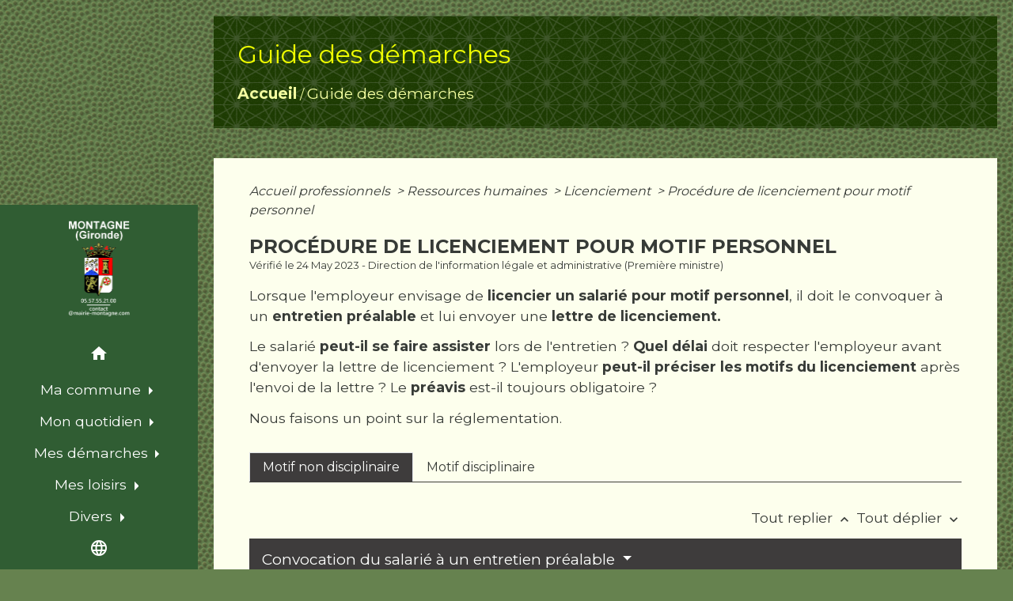

--- FILE ---
content_type: text/html; charset=UTF-8
request_url: https://mairie-montagne33.fr/fr/pg/522316/guide-des-demarches-181/pro/F2839
body_size: 25609
content:
<!DOCTYPE html>
<html lang="fr">
<head>
    <title>
            Guide des démarches - Commune de Montagne
    </title>

    <script src="/lib/tarteaucitron/tarteaucitron.js"></script>
    <script>
        var tarteaucitronExpireInDay = true, tarteaucitronForceExpire = 183;

        tarteaucitron.init({
            "privacyUrl": "", /* Privacy policy url */

            "hashtag": "#tarteaucitron", /* Open the panel with this hashtag */
            "cookieName": "tarteaucitron", /* Cookie name */

            "orientation": "bottom", /* Banner position (top - bottom) */

            "showAlertSmall": false, /* Show the small banner on bottom right */
            "cookieslist": true, /* Show the cookie list */

            "showIcon": false, /* Show cookie icon to manage cookies */
            // "iconSrc": "", /* Optionnal: URL or base64 encoded image */
            "iconPosition": "BottomRight", /* Position of the icon between BottomRight, BottomLeft, TopRight and TopLeft */

            "adblocker": false, /* Show a Warning if an adblocker is detected */

            "DenyAllCta": true, /* Show the deny all button */
            "AcceptAllCta": true, /* Show the accept all button when highPrivacy on */
            "highPrivacy": true, /* HIGHLY RECOMMANDED Disable auto consent */

            "handleBrowserDNTRequest": false, /* If Do Not Track == 1, disallow all */

            "removeCredit": false, /* Remove credit link */
            "moreInfoLink": true, /* Show more info link */
            "useExternalCss": false, /* If false, the tarteaucitron.css file will be loaded */

            //"cookieDomain": ".my-multisite-domaine.fr", /* Shared cookie for subdomain website */

            "readmoreLink": "", /* Change the default readmore link pointing to tarteaucitron.io */

            "mandatory": true, /* Show a message about mandatory cookies */

            "listCookieByService": false, /* Show a message about list cookie by service */
            "tarteaucitronForceLanguage" : 'fr',

        });
    </script>

            <meta name="Description" content="">
<meta name="Keywords" content="commune mairie montagne">
<meta name="viewport" content="width=device-width, initial-scale=1, shrink-to-fit=no">
<meta charset="UTF-8">
            <script type="text/javascript">
            tarteaucitron.user.gtagUa = 'UA-178916354-1';
            tarteaucitron.user.gtagMore = function () { /* add here your optionnal gtag() */
            };
            (tarteaucitron.job = tarteaucitron.job || []).push('gtag');
        </script>
        
    <!-- Matomo -->
<script>
  var _paq = window._paq = window._paq || [];
  /* tracker methods like "setCustomDimension" should be called before "trackPageView" */
  _paq.push(['trackPageView']);
  _paq.push(['enableLinkTracking']);
  (function() {
    var u="//matomo-client.neopse.com/";
    _paq.push(['setTrackerUrl', u+'matomo.php']);
    _paq.push(['setSiteId', '228']);
    var d=document, g=d.createElement('script'), s=d.getElementsByTagName('script')[0];
    g.async=true; g.src=u+'matomo.js'; s.parentNode.insertBefore(g,s);
  })();
</script>
<!-- End Matomo Code -->






                                        <link rel="apple-touch-icon" href="//static.neopse.com/assets/img/favicon/rdc_logo.ico?v=v1">
                <link rel="icon" href="//static.neopse.com/assets/img/favicon/rdc_logo.ico?v=v1">
                        <link href="https://fonts.googleapis.com/css?family=Montserrat:400,700|Material+Icons" rel="stylesheet">

            <link href='/dist/owlcarousel/css/owl.carousel.min.css' rel='stylesheet' type='text/css'>
            <link href='/dist/owlcarousel/css/owl.theme.default.min.css' rel='stylesheet' type='text/css'>
            <link href='/dist/slick/slick.css' rel='stylesheet' type='text/css'>
            <link href='/dist/slick/slick-theme.css' rel='stylesheet' type='text/css'>
            <link href='/dist/scrollbar/jquery.scrollbar.css' rel='stylesheet' type='text/css'>
            <link href='/dist/fullcalendar/fullcalendar.min.css' rel='stylesheet' type='text/css'>
            <link rel="stylesheet" href="https://cdnjs.cloudflare.com/ajax/libs/bootstrap-select/1.13.2/css/bootstrap-select.min.css">
            <link href="/tpl/8/css/style.css" rel="stylesheet" type='text/css'>
            <link rel="stylesheet" href="https://cdnjs.cloudflare.com/ajax/libs/bootstrap-multiselect/0.9.13/css/bootstrap-multiselect.css" />


            <link href="/lib/splide-4.0.1/css/splide.min.css" rel="stylesheet" type="text/css"/>
            <link href="/lib/splide-4.0.1/css/splide-custom.css" rel="stylesheet" type="text/css"/>

                            <style class="notranslate">.bg_bloc { background-color: #3E3C3C !important; }
        .table td, .table, .table thead th { border-color: #3E3C3C !important; }
        .bg_bloc .dropdown-toggle,
        .bg_bloc .dropdown-menu {
            background-color: #3E3C3C !important;
            border-color: #3E3C3C !important;
        }
        .fc-unthemed th, .fc-unthemed td, .fc-unthemed thead, .fc-unthemed tbody, .fc-unthemed .fc-divider, .fc-unthemed .fc-row, .fc-unthemed .fc-content, .fc-unthemed .fc-popover, .fc-unthemed .fc-list-view, .fc-unthemed .fc-list-heading td{
            border-color: #3E3C3C !important;
        }

        .fc-unthemed thead.fc-head, .fc-unthemed .fc-popover .fc-header{ background-color: #3E3C3C !important; }

        .fc-unthemed td.fc-today{
            background: #3E3C3C !important;
        }

        .cookies .btn{ background-color: #3E3C3C !important; }header.intro { background-image: url(https://static.neopse.com/medias/p/996/site/72/b1/94/72b1946d72b182f577bac052a2a2fb0302bdd3db.png?v=v1); }body { background-color: #66824F; }body { background-image: url(https://static.neopse.com/assets/img/textures/basketball.png?v=v1); background-position: center; background-repeat: repeat; }.bg_wrapper { background-color: #FDFFED !important; }.c_btn, .modal .bg_btn, .owl-nav [class*=owl-] i { color: #FFFFFF; }
        .c_btn, .modal .bg_btn { border-color: #FFFFFF; }

        .titleButtonForm.c_btn, .intern-page .main-content .c_btn { color: #FFFFFF !important; }
        .titleButtonForm.c_btn, .intern-page .main-content .c_btn { border-color: #FFFFFF !important; }

        .c_btn:before { background-color: #FFFFFF !important; }
        .owl-theme .owl-dots .owl-dot.active span,
        .owl-theme .owl-dots .owl-dot:hover span,
        .carousel-indicators .active {
            background: #FFFFFF;
            opacity: 1;
        }
        .carousel-indicators li, .owl-theme .owl-dots .owl-dot span{
            background-color: #FFFFFF;
            opacity: 0.5;
        }

        .owl-theme .owl-nav [class*=owl-]:before { background-color: #FFFFFF; }
        .owl-theme .owl-nav [class*=owl-] { border-color: #FFFFFF; }

        .slick-dots li button{
            background-color: #FFFFFF;
        }

        .intern-page .slick-arrow:before{ color: #FFFFFF; }

        .fc-event{ color: #FFFFFF !important;}.text_bloc {color:#FDFFFD !important;}
        .text_bloc .title:before {background-color:#FDFFFD!important;}
        .bg_bloc .c_text {color:#FDFFFD !important;}
        .bg_bloc .dropdown-toggle,
        .bg_bloc .dropdown-menu, .bg_bloc.bootstrap-select .dropdown-toggle::after {
            color:#FDFFFD !important;
        }

        .fc-unthemed thead.fc-head{ color: #FDFFFD !important; }
        .fc-unthemed td.fc-today{
            color: #FDFFFD !important;
        }

        .cookies .btn{ color: #FDFFFD !important; }
        .cookies .btn { border-color: #FDFFFD !important; }
        .cookies .btn:before { background-color: #FDFFFD !important; }body, .title, .lead, .heading { font-family:  !important; }.footer-links.bg { background-color: #660303; }.footer-links.bg { background-image: url(https://static.neopse.com/assets/img/textures/basketball.png?v=v1); background-position: center; background-repeat: repeat; }nav.navbar.bg { background-color: #305D33; }.c_text, .container, .carousel-caption .title, .dropdown-item.c_text, .newsletter .requirements { color: #373B37; }
        .border-box .box-container:after{ background-color: #373B37;}
        .oneclick-fixed a .oneclick-icon:hover, .oneclick-fixed a .oneclick-title{ background-color: #373B37; }
        .oneclick-fixed a .oneclick-icon:hover{ border-color: #373B37; }
        .slick-prev:before, .slick-next:before { color: #373B37; }
        .c_text.navbar-toggler{ border-color: #373B37 !important; }
        .title:before{ background-color: #373B37 !important; }
        .intern-page .en-tete{ border-left-color: #373B37;}
        .bootstrap-select .dropdown-menu li a{
            color: #373B37;
        }
        .bootstrap-select .dropdown-toggle::after{
            color: #373B37;
        }
        .fc-button{
            color: #373B37 !important;
        }.research-container .c_btn { color: #FFFFFF; }nav.navbar .dropdown-menu { background-color: #3F413E; }.footer-links .c_text { color: rgba(255, 255, 255, 0.87); }nav.navbar .c_text, nav.navbar .c_text i { color: #FFFFFF; }nav.navbar .h_text:hover { color: #FFFFFF; }.footer-links .c_title { color: #FFFFFF; }
        .footer-links .c_title:before { background-color: #FFFFFF !important; }.footer.bg { background-color: #7A0D0D; }.footer.bg { background-image: url(https://static.neopse.com/assets/img/textures/basketball.png?v=v1); background-position: center; background-repeat: repeat; }.breadcrumb.bg { background-color: #1D3B02; }.breadcrumb.bg { background-image: url(https://static.neopse.com/assets/img/textures/black-thread-light.png?v=v1); background-position: center; background-repeat: repeat; }nav.navbar .dropdown-menu .c_text { color: #FFFFFF; }nav.navbar .dropdown-menu .h_text:hover { color: #FFFFFF; }nav.navbar .h_text:hover { background-color: #1D3B02; }body .bg_btn, .modal .bg_btn { background-color: #474747; }
        .titleButtonForm.bg_btn, .intern-page .main-content .bg_btn { background-color: #474747 !important; }
        .fc-event{ background-color: #474747 !important; border-color: #474747 !important; }

        .owl-theme .owl-nav [class*=owl-], .owl-theme .owl-nav [class*=owl-]:hover, .owl-theme .owl-nav [class*=owl-]:focus { background-color: #474747; }

        .intern-page .slick-arrow{ background-color: #474747; }#w_headline.bg{ background-color: #660303; }#w_headline.bg { background-image: url(https://static.neopse.com/assets/img/textures/basketball.png?v=v1); background-position: center; background-repeat: repeat; }.footer .c_text { color: #FFFFFF; }#w_51gq1b2t6 .bg { background-color: #D3FBE9; }#w_6vghcyya4 .bg { background-color: #FF031F; }#w_d7zvvb4d2 .bg{ background-color: #77C2A3; }#w_mrpu1sh9z .bg { background-color: #940303; }#w_mrpu1sh9z .bg { background-image: url(https://static.neopse.com/assets/img/textures/basketball.png?v=v1); background-position: center; background-repeat: repeat; }#w_owcgtgf7x .bg { background-color: #6D6767; }#w_owcgtgf7x .bg { background-image: url(https://static.neopse.com/assets/img/textures/diagmonds.png?v=v1); background-position: center; background-repeat: repeat; }#w_qiakanyo4 .bg { background-color: #D3FBE9; }#w_qorsl5kli .bg { background-color: #9F9F9F; }#w_qorsl5kli .bg { background-image: url(https://static.neopse.com/assets/img/textures/diagmonds.png?v=v1); background-position: center; background-repeat: repeat; }#w_r4nw42x3j .bg { background-color: #FFFFFF; }#w_rwzkbq1mi .bg { background-color: #FFFFFF; }#w_vbum6d5u0 .bg { background-image: url(https://static.neopse.com/medias/p/996/site/1c/8f/db/1c8fdb38f508f20a62e70c62241ecc95461d5b7a.png?v=v1); background-position: center; background-repeat: repeat; }#w_vwa5tpbri .bg { background-color: #FF0003; }#w_wayj9bjls .bg { background-color: #77C2A3; }.breadcrumb.bg .c_text { color: #F4FFA1; }.footer .c_title { color: #FFFFFF; }
        .footer .c_title:before { background-color: #FFFFFF !important; }.breadcrumb.bg .c_title { color: #EFFF00; }
        .breadcrumb.bg .c_title:before { background-color: #EFFF00 !important; }#w_51gq1b2t6 .c_text { color: #FFFFFF; }

        #w_51gq1b2t6 .border-box .event-icon, #w_51gq1b2t6 .border-box .box-container:after{ background-color: #FFFFFF; }#w_6vghcyya4 .c_text { color: #FFFFFF; }
        #w_6vghcyya4 .border-box .box-container:after{ background-color: #FFFFFF; }#w_d7zvvb4d2 .c_text { color: #404040; }
        #w_d7zvvb4d2 .c_text:before { background-color: #404040; }#w_headline .c_title { color: #FFFFFF; }
        #w_headline .c_title:before { background-color: #FFFFFF !important; }#w_mrpu1sh9z .c_text { color: #FFFFFF; }
        #w_mrpu1sh9z .border-box .box-container:after{ background-color: #FFFFFF; }#w_owcgtgf7x .c_text { color: #FFFFFF; }
        #w_owcgtgf7x .border-box .box-container:after{ background-color: #FFFFFF; }#w_qiakanyo4 .c_text { color: #FFFFFF; }

        #w_qiakanyo4 .border-box .event-icon, #w_qiakanyo4 .border-box .box-container:after{ background-color: #FFFFFF; }#w_qorsl5kli .c_text { color: #FFFFFF; }

        #w_qorsl5kli .border-box .event-icon, #w_qorsl5kli .border-box .box-container:after{ background-color: #FFFFFF; }#w_vwa5tpbri .c_text { color: #FF0003; }
        #w_vwa5tpbri .border-box .box-container:after{ background-color: #FF0003; }#w_wayj9bjls .c_text { color: #404040; }
        #w_wayj9bjls .border-box .box-container:after{ background-color: #404040; }#w_51gq1b2t6 .c_title { color: #404040; }
        #w_51gq1b2t6 .c_title:before { background-color: #404040 !important; }#w_6vghcyya4 .c_title { color: #FFFFFF; }
        #w_6vghcyya4 .c_title:before { background-color: #FFFFFF !important; }#w_d7zvvb4d2 .c_title { color: #FFFFFF; }
        #w_d7zvvb4d2 .c_title:before { background-color: #FFFFFF !important; }#w_owcgtgf7x .c_title { color: #FFFFFF !important; }
        #w_owcgtgf7x .c_title:before { background-color: #FFFFFF !important; }#w_qiakanyo4 .c_title { color: #3A3E3A; }
        #w_qiakanyo4 .c_title:before { background-color: #3A3E3A !important; }#w_qorsl5kli .c_title { color: #FFFFFF; }
        #w_qorsl5kli .c_title:before { background-color: #FFFFFF !important; }#w_vwa5tpbri .c_title { color: #FFFFFF; }
        #w_vwa5tpbri .c_title:before { background-color: #FFFFFF !important; }#w_wayj9bjls .c_title { color: #FFFFFF !important; }
        #w_wayj9bjls .c_title:before { background-color: #FFFFFF !important; }#w_headline .c_title { display: inline-block; }#w_d7zvvb4d2 .c_title { display: inline-block; }#w_owcgtgf7x .c_title { display: inline-block; }#w_wayj9bjls .c_title { display: inline-block; }#w_oneclick .oneclick-title.c_text, #w_oneclick .oneclick-text { color: #FFFFFF; }

        #w_oneclick .oneclick-fixed a .oneclick-icon:hover i { color: #FFFFFF !important; }#w_51gq1b2t6 .bg_text { background-color: #77C2A3; }

        #w_51gq1b2t6 .border-box .event-icon i{ color: #77C2A3; }#w_6vghcyya4 .box-container.bg_text { background-color: #FF031F; }#w_d7zvvb4d2 .bg_text { background-color: #D3FBE9; }#w_owcgtgf7x .box-with-image:before { background-color: #C7C7C7; }#w_qiakanyo4 .bg_text { background-color: #29664D; }

        #w_qiakanyo4 .border-box .event-icon i{ color: #29664D; }#w_qorsl5kli .bg_text { background-color: #554D4D; }

        #w_qorsl5kli .border-box .event-icon i{ color: #554D4D; }#w_vwa5tpbri .box-container.bg_text { background-color: #FFFFFF; }#w_wayj9bjls .box-with-image:before { background-color: #D3FBE9; }</style>
                    
    <link href='/lib/comarquage/css/comarquage.css' rel='stylesheet' type='text/css'>
    <link href="/lib/leaflet/leaflet.css" rel="stylesheet" type='text/css'>

                    <meta property="og:url" content="http://mairie-montagne33.fr/fr/pg/522316/guide-des-demarches-181/pro/F2839">
            <meta property="og:type" content="website">
            <meta property="og:title" content="Commune de Montagne">
            <meta property="og:description" content="">
            
    <script src="/js/vendor/jquery-3.2.1.min.js"></script>
    <script>tarteaucitron.user.matomoHost = '//matomo.neopse.com/';</script>

    <!-- Matomo -->
    <!-- End Matomo Code -->
</head>
<body>

<header role="banner">
    <div class="ov"></div>

    <!-- Top navbar -->
<nav role="navigation" class="navbar navbar-fixed-left navbar-expand-lg bg">
    <div class="ov"></div>

    <div class="container">

        <div class="navbar-header">
            <a class="navbar-brand c_text" aria-label="Accueil" href="/fr/">
                                    <div class="img">
                        <picture class="logo img-fluid">
                            <source media="(max-width: 991.98px)" srcset="https://static.neopse.com/medias/p/996/site/4a/ce/b3/4aceb32243fc556a414027bfd64f022fc77f0089.png">
                            <img role="img" src="https://static.neopse.com/medias/p/996/site/4a/ce/b3/4aceb32243fc556a414027bfd64f022fc77f0089.png" alt="Logo Commune de Montagne" loading="eager">
                        </picture>
                    </div>
                            </a>
        </div>

        <button class="navbar-toggler c_text h_text" type="button" data-toggle="collapse"
                data-target="#navbarNavDropdown"
                aria-controls="navbarNavDropdown" aria-expanded="false" aria-label="Toggle navigation">
            <span class="navbar-toggler-icon">
                <i class="material-icons notranslate">menu</i>
            </span>
        </button>
        <div class="collapse navbar-collapse" id="navbarNavDropdown">
            <ul class="nav navbar-nav">
                <li class="nav-item dropdown">
                    <a class="nav-link c_text h_text px-3" href="/" role="button">
                        <i class="material-icons">home</i>
                    </a>
                </li>
                                                            <li class="nav-item dropdown dropup">
                            <a class="nav-link c_text h_text dropdown-toggle" href="#" id="menuDropdown0" role="button"
                               data-toggle="dropdown" aria-haspopup="true" aria-expanded="false">
                                Ma commune
                            </a>
                            <div class="dropdown-menu bg_text" aria-labelledby="menuDropdown0">
                                
                                <div class="mega-dropdown-menu">
                                    <div class="divider">
                                                                                                                        
                                        
                                                                                    <a class="dropdown-item c_text h_text bg_h_text" role="menuitem"
                                               href="/fr/ap/522901/plan-acces-196">
                                                Plan/Accès
                                            </a>
                                        
                                        
                                                                                                                                                                
                                        
                                                                                    <a class="dropdown-item c_text h_text bg_h_text" role="menuitem"
                                               href="/fr/tb/523018/trombinoscope-des-membres-du-conseil-municipal">
                                                Trombinoscope des membres du conseil municipal
                                            </a>
                                        
                                        
                                                                                                                                                                
                                                                                    <a class="dropdown-item c_text h_text bg_h_text" role="menuitem"
                                               href="/fr/rb/941410/reglement-interieur-du-conseil-municipal-1">
                                                Règlement intérieur du conseil municipal
                                            </a>
                                        
                                        
                                        
                                                                                                                                                                
                                                                                    <a class="dropdown-item c_text h_text bg_h_text" role="menuitem"
                                               href="/fr/rb/722048/finances-11">
                                                Finances
                                            </a>
                                        
                                        
                                        
                                                                                                                                                                
                                                                                    <a class="dropdown-item c_text h_text bg_h_text" role="menuitem"
                                               href="/fr/rb/1114050/conseil-des-jeunes-de-montagne">
                                                Conseil des jeunes de Montagne
                                            </a>
                                        
                                        
                                        
                                                                                                                                                                
                                                                                    <a class="dropdown-item c_text h_text bg_h_text" role="menuitem"
                                               href="/fr/rb/721606/patrimoine-57">
                                                Patrimoine
                                            </a>
                                        
                                        
                                        
                                                                                                                                                                
                                                                                    <a class="dropdown-item c_text h_text bg_h_text" role="menuitem"
                                               href="/fr/rb/725467/salles-et-equipements-municipaux">
                                                Salles et équipements municipaux
                                            </a>
                                        
                                        
                                        
                                                                                                                                                                
                                        
                                                                                    <a class="dropdown-item c_text h_text bg_h_text" role="menuitem"
                                               href="/fr/mk/522823/marche-hebdomadaire-4">
                                                Marché hebdomadaire
                                            </a>
                                        
                                        
                                                                                                                                                                
                                        
                                                                                    <a class="dropdown-item c_text h_text bg_h_text" role="menuitem"
                                               href="/fr/pb/522940/publications-375">
                                                Publications
                                            </a>
                                        
                                        
                                                                                                                    </div>
                                </div>
                            </div>
                        </li>
                    

                                                            <li class="nav-item dropdown dropup">
                            <a class="nav-link c_text h_text dropdown-toggle" href="#" id="menuDropdown1" role="button"
                               data-toggle="dropdown" aria-haspopup="true" aria-expanded="false">
                                Mon quotidien
                            </a>
                            <div class="dropdown-menu bg_text" aria-labelledby="menuDropdown1">
                                
                                <div class="mega-dropdown-menu">
                                    <div class="divider">
                                                                                                                        
                                                                                    <a class="dropdown-item c_text h_text bg_h_text" role="menuitem"
                                               href="/fr/rb/723166/animaux-4">
                                                Animaux
                                            </a>
                                        
                                        
                                        
                                                                                                                                                                
                                        
                                                                                    <a class="dropdown-item c_text h_text bg_h_text" role="menuitem"
                                               href="/fr/as/522589/annuaire-des-associations-149">
                                                Annuaire des associations
                                            </a>
                                        
                                        
                                                                                                                                                                
                                        
                                                                                    <a class="dropdown-item c_text h_text bg_h_text" role="menuitem"
                                               href="/fr/he/522550/annuaire-de-la-sante-153">
                                                Annuaire de la santé
                                            </a>
                                        
                                        
                                                                                                                                                                
                                        
                                                                                    <a class="dropdown-item c_text h_text bg_h_text" role="menuitem"
                                               href="/fr/bu/522628/annuaire-des-professionnels-151">
                                                Annuaire des professionnels
                                            </a>
                                        
                                        
                                                                                                                                                                
                                                                                    <a class="dropdown-item c_text h_text bg_h_text" role="menuitem"
                                               href="/fr/rb/2285779/bruits-de-voisinage-15">
                                                Bruits de voisinage
                                            </a>
                                        
                                        
                                        
                                                                                                                                                                
                                        
                                                                                    <a class="dropdown-item c_text h_text bg_h_text" role="menuitem"
                                               href="/fr/ct/521497/contacts-utiles-1">
                                                Contacts utiles
                                            </a>
                                        
                                        
                                                                                                                                                                
                                                                                    <a class="dropdown-item c_text h_text bg_h_text" role="menuitem"
                                               href="/fr/rb/721619/enfance-jeunesse-28">
                                                Enfance &amp; Jeunesse
                                            </a>
                                        
                                        
                                        
                                                                                                                                                                
                                                                                    <a class="dropdown-item c_text h_text bg_h_text" role="menuitem"
                                               href="/fr/rb/722802/gestion-des-dechets-smicval">
                                                Gestion des déchets - SMICVAL
                                            </a>
                                        
                                        
                                        
                                                                                                                                                                
                                                                                    <a class="dropdown-item c_text h_text bg_h_text" role="menuitem"
                                               href="/fr/rb/784916/borne-de-collecte-de-vetements-actifrip-smicval">
                                                Borne de collecte de vêtements - ACTIFRIP/SMICVAL
                                            </a>
                                        
                                        
                                        
                                                                                                                                                                
                                                                                    <a class="dropdown-item c_text h_text bg_h_text" role="menuitem"
                                               href="/fr/rb/801920/handicap-dependance">
                                                Handicap &amp; Dépendance
                                            </a>
                                        
                                        
                                        
                                                                                                                                                                
                                                                                    <a class="dropdown-item c_text h_text bg_h_text" role="menuitem"
                                               href="/fr/rb/824748/logement-9">
                                                Logement
                                            </a>
                                        
                                        
                                        
                                                                                                                                                                
                                                                                    <a class="dropdown-item c_text h_text bg_h_text" role="menuitem"
                                               href="/fr/rb/838749/sante-publique-1">
                                                Santé publique
                                            </a>
                                        
                                        
                                        
                                                                                                                                                                
                                                                                    <a class="dropdown-item c_text h_text bg_h_text" role="menuitem"
                                               href="/fr/rb/723114/transports-80">
                                                Transports
                                            </a>
                                        
                                        
                                        
                                                                                                                                                                
                                                                                    <a class="dropdown-item c_text h_text bg_h_text" role="menuitem"
                                               href="/fr/rb/723218/vie-scolaire-7">
                                                Vie scolaire
                                            </a>
                                        
                                        
                                        
                                                                                                                    </div>
                                </div>
                            </div>
                        </li>
                    

                                                            <li class="nav-item dropdown dropup">
                            <a class="nav-link c_text h_text dropdown-toggle" href="#" id="menuDropdown2" role="button"
                               data-toggle="dropdown" aria-haspopup="true" aria-expanded="false">
                                Mes démarches
                            </a>
                            <div class="dropdown-menu bg_text" aria-labelledby="menuDropdown2">
                                
                                <div class="mega-dropdown-menu">
                                    <div class="divider">
                                                                                                                        
                                                                                    <a class="dropdown-item c_text h_text bg_h_text" role="menuitem"
                                               href="/fr/rb/2317434/conciliateurs-de-justice-du-grand-saint-emilionnais">
                                                Conciliateurs de justice du grand Saint-Emilionnais
                                            </a>
                                        
                                        
                                        
                                                                                                                                                                
                                                                                    <a class="dropdown-item c_text h_text bg_h_text" role="menuitem"
                                               href="/fr/rb/723556/elections-61">
                                                Elections
                                            </a>
                                        
                                        
                                        
                                                                                                                                                                
                                                                                    <a class="dropdown-item c_text h_text bg_h_text" role="menuitem"
                                               href="/fr/rb/728262/emploi-3">
                                                Emploi
                                            </a>
                                        
                                        
                                        
                                                                                                                                                                
                                                                                    <a class="dropdown-item c_text h_text bg_h_text" role="menuitem"
                                               href="/fr/rb/722958/environnement-88">
                                                Environnement
                                            </a>
                                        
                                        
                                        
                                                                                                                                                                
                                                                                    <a class="dropdown-item c_text h_text bg_h_text" role="menuitem"
                                               href="/fr/rb/722360/urbanisme-architecture-habitat">
                                                Urbanisme - Architecture - Habitat
                                            </a>
                                        
                                        
                                        
                                                                                                                                                                
                                                                                    <a class="dropdown-item c_text h_text bg_h_text" role="menuitem"
                                               href="/fr/rb/727183/viticulture-2">
                                                Viticulture
                                            </a>
                                        
                                        
                                        
                                                                                                                    </div>
                                </div>
                            </div>
                        </li>
                    

                                                            <li class="nav-item dropdown dropup">
                            <a class="nav-link c_text h_text dropdown-toggle" href="#" id="menuDropdown3" role="button"
                               data-toggle="dropdown" aria-haspopup="true" aria-expanded="false">
                                Mes loisirs
                            </a>
                            <div class="dropdown-menu bg_text" aria-labelledby="menuDropdown3">
                                
                                <div class="mega-dropdown-menu">
                                    <div class="divider">
                                                                                                                        
                                        
                                                                                    <a class="dropdown-item c_text h_text bg_h_text" role="menuitem"
                                               href="/fr/ev/521614/agenda-des-manifestations-5">
                                                Agenda des manifestations
                                            </a>
                                        
                                        
                                                                                                                    </div>
                                </div>
                            </div>
                        </li>
                    

                                                            <li class="nav-item dropdown dropup">
                            <a class="nav-link c_text h_text dropdown-toggle" href="#" id="menuDropdown4" role="button"
                               data-toggle="dropdown" aria-haspopup="true" aria-expanded="false">
                                Divers
                            </a>
                            <div class="dropdown-menu bg_text" aria-labelledby="menuDropdown4">
                                
                                <div class="mega-dropdown-menu">
                                    <div class="divider">
                                                                                                                        
                                                                                    <a class="dropdown-item c_text h_text bg_h_text" role="menuitem"
                                               href="/fr/rb/723582/le-prelevement-a-la-source-de-limpot">
                                                Le prélèvement à la source de l&#039;impôt
                                            </a>
                                        
                                        
                                        
                                                                                                                                                                
                                                                                    <a class="dropdown-item c_text h_text bg_h_text" role="menuitem"
                                               href="/fr/rb/725428/pilotage-dun-drone">
                                                Pilotage d&#039;un drone
                                            </a>
                                        
                                        
                                        
                                                                                                                                                                
                                                                                    <a class="dropdown-item c_text h_text bg_h_text" role="menuitem"
                                               href="/fr/rb/723530/plan-vigipirate">
                                                Plan vigipirate
                                            </a>
                                        
                                        
                                        
                                                                                                                                                                
                                                                                    <a class="dropdown-item c_text h_text bg_h_text" role="menuitem"
                                               href="/fr/rb/760307/stop-aux-lingettes-qui-bouchent-les-canalisations">
                                                Stop aux lingettes qui bouchent les canalisations
                                            </a>
                                        
                                        
                                        
                                                                                                                    </div>
                                </div>
                            </div>
                        </li>
                    

                
                                    <li class="nav-item position-relative">
                        <div role="button" class="cursor-pointer nav-link c_text" data-toggle="collapse"
                             data-target="#google_translate_element" aria-expanded="false" aria-label="Choisir la langue du site"
                             aria-controls="google_translate_element"><i class="material-icons notranslate">language</i>
                        </div>
                        <div id="google_translate_element" class="collapse">
                            <div id="google_translate"></div>
                            <div class="google_translate_consent" width="200" height="60"></div>
                        </div>
                    </li>
                
            </ul>
        </div>
    </div>
</nav>

</header>

<main role="main">
        <div class="main intern-page">
        <div class="content">
            <div class="fixed">
    <header class="breadcrumb container d-flex align-items-center bg">
        <div class="ov"></div>
        <div>
            <h1 class="title dark c_title">Guide des démarches</h1>

                                <nav class="ariane c_text">
    <span><a href="/fr/" class="font-weight-bold">Accueil</a></span>
            / <a href="/fr/pg/522316/guide-des-demarches-181">Guide des démarches</a>
    </nav>
                        </div>
    </header>
</div>

    <div id="w_oneclick">
        
    </div>

            <!-- Contenu -->
            <section class="wrapper bg_wrapper c_wrapper container">
                <div class="ov bgw"></div>

                <div class="main-content">

                    <div id="co-page" class="fiche container">

                        <div class="ariane">

    
    
        <span>
                            <a href="/fr/pg/522316/guide-des-demarches-181/pro/Professionnels"
                   class="">
                    Accueil professionnels
                </a>
                        <span class="co-breadcrumb-separator">&nbsp;&gt;</span>
        </span>

    
        <span>
                            <a href="/fr/pg/522316/guide-des-demarches-181/pro/N24267"
                   class="">
                    Ressources humaines
                </a>
                        <span class="co-breadcrumb-separator">&nbsp;&gt;</span>
        </span>

    
        <span>
                            <a href="/fr/pg/522316/guide-des-demarches-181/pro/N31006"
                   class="">
                    Licenciement
                </a>
                        <span class="co-breadcrumb-separator">&nbsp;&gt;</span>
        </span>

    
        <span>
                            <a href="/fr/pg/522316/guide-des-demarches-181/pro/F2839"
                   class="last">
                    Procédure de licenciement pour motif personnel
                </a>
                        
        </span>

    </div>


                        <h1 class="dc-title">Procédure de licenciement pour motif personnel</h1>

                        <p class="date">

                            
Vérifié le 24 May 2023 -
                            Direction de l&#039;information légale et administrative (Première ministre)
                        </p>

                        <div class="co-content">
                            <div class="intro">
                    <p class="bloc-paragraphe">
                                                Lorsque l'employeur envisage de <span class="miseenevidence">licencier un salarié pour motif personnel</span>, il doit le convoquer à un <span class="miseenevidence">entretien préalable</span> et lui envoyer une <span class="miseenevidence">lettre de licenciement.</span>

    </p>
    <p class="bloc-paragraphe">
                                                Le salarié <span class="miseenevidence">peut-il se faire assister</span> lors de l'entretien ?<span class="miseenevidence"> Quel délai</span> doit respecter l'employeur avant d'envoyer la lettre de licenciement ? L'employeur <span class="miseenevidence">peut-il préciser les motifs du licenciement</span> après l'envoi de la lettre ? Le <span class="miseenevidence"><MiseEnEvidence>préavis</span> </MiseEnEvidence>est-il toujours obligatoire ?

    </p>
    <p class="bloc-paragraphe">
                                                Nous faisons un point sur la réglementation.

    </p>


    </div>

                            
    <div class='dyilm-situation tabs'>
        <ul class="dyilm-situation nav nav-tabs table" role="tablist">
                            <li class="nav-item">
                    <a class="nav-link active bg_bloc text_bloc"
                       id="e22b1fd41785fe73f7fff131cd07ab24-tab"
                       data-toggle="tab" href="#e22b1fd41785fe73f7fff131cd07ab24" role="tab"
                       aria-controls="e22b1fd41785fe73f7fff131cd07ab24"
                       aria-selected="true">
                        <span>Motif non disciplinaire</span>
                    </a>
                </li>
                            <li class="nav-item">
                    <a class="nav-link "
                       id="94323bb2db6c8e94eb9ae4d04446ef9f-tab"
                       data-toggle="tab" href="#94323bb2db6c8e94eb9ae4d04446ef9f" role="tab"
                       aria-controls="94323bb2db6c8e94eb9ae4d04446ef9f"
                       aria-selected="false">
                        <span>Motif disciplinaire</span>
                    </a>
                </li>
                    </ul>

        <div class="dyilm-situation tab-content">
                            <div class="dyilm-situation tab-pane fade show active"
                     id="e22b1fd41785fe73f7fff131cd07ab24" role="tabpanel" aria-labelledby="e22b1fd41785fe73f7fff131cd07ab24-tab">

                                        
    
                
       
        
                                <p class="tool-slide">
        <a href="#" class="btn-up" data-action="slideall-up" data-target="#b4f5a0abf3855d1e1a8c787167a33214">Tout
            replier <i class="material-icons no-translate small align-middle">keyboard_arrow_up</i>
        </a>
        <a href="#" class="btn-down" data-action="slideall-down" data-target="#b4f5a0abf3855d1e1a8c787167a33214">Tout
            déplier <i class="material-icons no-translate small align-middle">keyboard_arrow_down</i>
        </a>
    </p>

<div class="fiche-bloc bloc-principal table" id="b4f5a0abf3855d1e1a8c787167a33214">
            <div class="fiche-item fiche-slide">
        <div class="fiche-item-title bg_bloc text_bloc">
            <h2>
                 <span>
                     <a href="#" class="collapsed dropdown-toggle" data-toggle="collapse"
                        data-target="#f914544b5517e8e531c33a18140608a6">
                   Convocation du salarié à un entretien préalable
                    </a>
                 </span>
            </h2>
        </div>

        <div class="collapse fiche-item-content" id="f914544b5517e8e531c33a18140608a6">
                <p class="bloc-paragraphe">
                                                Le contenu de la convocation à l'entretien préalable varie en fonction de la présence ou non de représentants du personnel dans l'entreprise.

    </p>


    <div class="bloc-cas bloc-cas-radio">
        <ul class="choice-tree-choice-list">
                            <li class="choice-tree-choice" data-action="radio" data-target="#9801da81d684f84556a3228d06a0e8cc">
                    <div class="co-radio-head">
                        <button class="btn-like-radio" type="button"
                                data-action="slide-bloccas-radio"
                                data-target="#9801da81d684f84556a3228d06a0e8cc">
                                <span class="radio-icon-not-active">

                                    <i class="material-icons align-middle no-translate">check_box_outline_blank</i>
                                </span>
                            <span class="radio-icon-active">

                                    <i class="material-icons align-middle no-translate">check_box</i>
                                </span>

                            &nbsp; L'entreprise n'a pas de représentants du personnel
                        </button>
                    </div>
                    <div class="co-radio-content co-hide" id="9801da81d684f84556a3228d06a0e8cc">
                                                    <p class="bloc-paragraphe">
                                                L'employeur qui envisage de licencier un salarié pour <a href="F2835">motif personnel</a> doit le convoquer à un entretien préalable.

    </p>
    <p class="bloc-paragraphe">
                                                Cette convocation est faite par lettre recommandée avec accusé de réception (LRAR) ou par lettre remise en main propre contre <a href="R52211">décharge</a>.

    </p>
    <p class="bloc-paragraphe">
                                                Cette lettre doit comporter les informations suivantes :

    </p>
    <ul class="bloc-liste list-puce">
        <li>
    Objet de l'entretien entre le salarié et l'employeur (ou toute personne appartenant à l'entreprise avec délégation de pouvoir)
</li><li>
    Date, heure et lieu de l'entretien (lieu de travail ou siège de l'entreprise)
</li>
    </ul>
    <p class="bloc-paragraphe">
                                                La convocation doit aussi indiquer que le salarié peut se faire assister lors de l'entretien :

    </p>
    <ul class="bloc-liste list-puce">
        <li>
    <span class="miseenevidence">soit</span> par un autre salarié appartenant à l'entreprise,
</li><li>
    <span class="miseenevidence">soit </span>par un conseiller extérieur appelé <a href="F2857">conseiller du salarié</a>.
</li>
    </ul>
    <p class="bloc-paragraphe">
                                                La lettre précise les coordonnées de la mairie et de l'inspection du travail compétente pour l'entreprise où le salarié peut trouver la liste des conseillers du salarié.

    </p>
    <div class="bloc-anoter">
                    
                                    <p class="bloc-anoter-title">
                        <i class="material-icons no-translate align-middle small">edit</i>À noter
                    </p>
                                                
                                    <p class="bloc-paragraphe bloc-anoter-content">l'adresse de la mairie est celle du domicile du salarié s'il réside dans le même département que celui où est situé l'entreprise, sinon c'est celle de la mairie du lieu de travail.</p>
                                        </div>

    <p class="bloc-paragraphe">
                                                Un modèle de lettre est disponible :

    </p>


        
                
    <div class="service-in-content">
                    <div class="co-bloc-title">
                                    <p class="title-text">
                        <i class="material-icons no-translate align-middle">assignment</i>
                        <span
                                class="subtitle">Modèle de document </span><br/>
                        <strong>Convocation à un entretien préalable au licenciement pour motif personnel</strong>
                    </p>
                            </div>
                    
                <div class="demarche-button">
                            <p class="service-button">
                    <a href="https://code.travail.gouv.fr/modeles-de-courriers/convocation-a-un-entretien-prealable-au-licenciement-pour-motif-personnel?src_url=https://service-public.fr/particuliers/vosdroits/F2839" class="btn bg_btn c_btn" target="_blank">
                        Accéder au modèle de document <i class="material-icons align-middle no-stranslate">open_in_new</i>
                        <?php include(COMARQUAGE_ASSETS . "icons/external-link.svg"); ?>
                    </a>
                </p>
                                    <p class="service-source">Ministère chargé du travail</p>
                                    </div>

        
            </div>

                    </div>
                </li>
                            <li class="choice-tree-choice" data-action="radio" data-target="#2358f8a3753f4bac83b50538ef54c6e2">
                    <div class="co-radio-head">
                        <button class="btn-like-radio" type="button"
                                data-action="slide-bloccas-radio"
                                data-target="#2358f8a3753f4bac83b50538ef54c6e2">
                                <span class="radio-icon-not-active">

                                    <i class="material-icons align-middle no-translate">check_box_outline_blank</i>
                                </span>
                            <span class="radio-icon-active">

                                    <i class="material-icons align-middle no-translate">check_box</i>
                                </span>

                            &nbsp; L'entreprise a des représentants du personnel
                        </button>
                    </div>
                    <div class="co-radio-content co-hide" id="2358f8a3753f4bac83b50538ef54c6e2">
                                                    <p class="bloc-paragraphe">
                                                L'employeur qui envisage de licencier un salarié pour <a href="F2835">motif personnel</a> doit le convoquer à un entretien préalable.

    </p>
    <p class="bloc-paragraphe">
                                                Cette convocation est faite par lettre recommandée avec accusé de réception (LRAR) ou par lettre remise en main propre contre <a href="R52211">décharge</a>.

    </p>
    <p class="bloc-paragraphe">
                                                Cette lettre doit comporter les informations suivantes :

    </p>
    <ul class="bloc-liste list-puce">
        <li>
    Objet de l'entretien entre le salarié et l'employeur (ou toute personne appartenant à l'entreprise avec délégation de pouvoir)
</li><li>
    Date, heure et lieu de l'entretien (lieu de travail ou siège de l'entreprise)
</li>
    </ul>
    <p class="bloc-paragraphe">
                                                La convocation doit aussi préciser qu'il peut se faire assister lors de l'entretien par un salarié appartenant à l'entreprise <a href="N518">(représentant du personnel</a> ou non).

    </p>
    <p class="bloc-paragraphe">
                                                Un modèle de lettre est disponible :

    </p>


        
                
    <div class="service-in-content">
                    <div class="co-bloc-title">
                                    <p class="title-text">
                        <i class="material-icons no-translate align-middle">assignment</i>
                        <span
                                class="subtitle">Modèle de document </span><br/>
                        <strong>Convocation à un entretien préalable au licenciement pour motif personnel</strong>
                    </p>
                            </div>
                    
                <div class="demarche-button">
                            <p class="service-button">
                    <a href="https://code.travail.gouv.fr/modeles-de-courriers/convocation-a-un-entretien-prealable-au-licenciement-pour-motif-personnel?src_url=https://service-public.fr/particuliers/vosdroits/F2839" class="btn bg_btn c_btn" target="_blank">
                        Accéder au modèle de document <i class="material-icons align-middle no-stranslate">open_in_new</i>
                        <?php include(COMARQUAGE_ASSETS . "icons/external-link.svg"); ?>
                    </a>
                </p>
                                    <p class="service-source">Ministère chargé du travail</p>
                                    </div>

        
            </div>

                    </div>
                </li>
                    </ul>
    </div>


        </div>
    </div>

            
                
       
        
                <div class="fiche-item fiche-slide">
        <div class="fiche-item-title bg_bloc text_bloc">
            <h2>
                 <span>
                     <a href="#" class="collapsed dropdown-toggle" data-toggle="collapse"
                        data-target="#66739318442b58a259c22583c3315fec">
                   Respect d'un délai entre l'envoi de la convocation et l'entretien préalable
                    </a>
                 </span>
            </h2>
        </div>

        <div class="collapse fiche-item-content" id="66739318442b58a259c22583c3315fec">
                <p class="bloc-paragraphe">
                                                L'employeur doit respecter un délai <span class="miseenevidence">minimum</span> de <span class="miseenevidence">5 <a href="R17508">jours ouvrables</a></span> entre la présentation de la lettre recommandée de convocation ou sa remise en main propre contre <a href="R52211">décharge</a> et la date de l'entretien.

    </p>
    <p class="bloc-paragraphe">
                                                Le jour de la 1<Exposant>re</Exposant> présentation ou de la remise en main propre de la lettre au salarié et le jour de l'entretien ne comptent pas dans le délai des 5 jours ouvrables.

    </p>
    <div class="bloc-anoter">
                    
                                    <p class="bloc-anoter-title">
                        <i class="material-icons no-translate align-middle small">edit</i>Exemple
                    </p>
                                                
                                    <p class="bloc-paragraphe bloc-anoter-content">Un salarié travaille du lundi au vendredi et a son repos hebdomadaire le dimanche. Il n'y a pas de jour férié dans la semaine.</p>
                                                
                                    <p class="bloc-paragraphe bloc-anoter-content">Si la 1<Exposant>re</Exposant> présentation de la lettre a lieu le <span class="miseenevidence">mardi</span>, l'entretien peut avoir lieu au plus tôt le <span class="miseenevidence">mardi de la semaine suivante</span>. Le samedi étant un jour ouvrable, il compte dans le délai de 5 jours.</p>
                                        </div>

    <p class="bloc-paragraphe">
                                                Si le délai se termine un <span class="miseenevidence">samedi</span>, un <span class="miseenevidence">dimanche</span>, un <span class="miseenevidence">jour férié ou <a href="R33413">chômé</a></span>, il est prolongé jusqu'au jour ouvrable suivant (par exemple, si le délai se termine le lundi 1<Exposant>er</Exposant> mai, il prend fin le mardi).

    </p>

        </div>
    </div>

            
                
       
        
                <div class="fiche-item fiche-slide">
        <div class="fiche-item-title bg_bloc text_bloc">
            <h2>
                 <span>
                     <a href="#" class="collapsed dropdown-toggle" data-toggle="collapse"
                        data-target="#b08c70ce2f0b439a3c117d5ba922f353">
                   Tenue de l'entretien préalable
                    </a>
                 </span>
            </h2>
        </div>

        <div class="collapse fiche-item-content" id="b08c70ce2f0b439a3c117d5ba922f353">
                <p class="bloc-paragraphe">
                                                L'employeur (ou son représentant) reçoit le salarié et la personne qui l'assiste éventuellement. Il lui expose les motifs de la décision envisagée et recueille ses explications.

    </p>
    <div class="bloc-anoter">
                    
                                    <p class="bloc-anoter-title">
                        <i class="material-icons no-translate align-middle small">edit</i>À noter
                    </p>
                                                
                                    <p class="bloc-paragraphe bloc-anoter-content">le salarié n'est pas obligé de se présenter à l'entretien préalable. Son absence ne peut pas lui être reprochée.</p>
                                                
                                    <p class="bloc-paragraphe bloc-anoter-content">L'employeur peut poursuivre la procédure de licenciement si le salarié est absent le jour de l'entretien.</p>
                                        </div>


        </div>
    </div>

            
                
       
        
                <div class="fiche-item fiche-slide">
        <div class="fiche-item-title bg_bloc text_bloc">
            <h2>
                 <span>
                     <a href="#" class="collapsed dropdown-toggle" data-toggle="collapse"
                        data-target="#c624694a7c68b861a43fca8aa02f526e">
                   Rédaction de la lettre de licenciement
                    </a>
                 </span>
            </h2>
        </div>

        <div class="collapse fiche-item-content" id="c624694a7c68b861a43fca8aa02f526e">
                <p class="bloc-paragraphe">
                                                Certaines règles doivent être respectées.

    </p>
        <h3>Motif du licenciement</h3>
    <p class="bloc-paragraphe">
                                                La lettre doit obligatoirement énoncer le <a href="F2835">motif du licenciement</a>.

    </p>
    <p class="bloc-paragraphe">
                                                Un modèle de lettre est disponible :

    </p>


        
                
    <div class="service-in-content">
                    <div class="co-bloc-title">
                                    <p class="title-text">
                        <i class="material-icons no-translate align-middle">assignment</i>
                        <span
                                class="subtitle">Modèle de document </span><br/>
                        <strong>Lettre de licenciement pour motif personnel non disciplinaire</strong>
                    </p>
                            </div>
                    
                <div class="demarche-button">
                            <p class="service-button">
                    <a href="https://code.travail.gouv.fr/modeles-de-courriers/lettre-de-licenciement-pour-motif-personnel-non-disciplinaire?src_url=https://service-public.fr/particuliers/vosdroits/F2839" class="btn bg_btn c_btn" target="_blank">
                        Accéder au modèle de document <i class="material-icons align-middle no-stranslate">open_in_new</i>
                        <?php include(COMARQUAGE_ASSETS . "icons/external-link.svg"); ?>
                    </a>
                </p>
                                    <p class="service-source">Ministère chargé du travail</p>
                                    </div>

        
            </div>
    <div class="bloc-anoter">
                    
                                    <p class="bloc-anoter-title">
                        <i class="material-icons no-translate align-middle small">edit</i>À noter
                    </p>
                                                
                                    <p class="bloc-paragraphe bloc-anoter-content">l'employeur <span class="miseenevidence">peut informer</span> le salarié dans la lettre de licenciement qu'il peut demander des précisions sur le motif de licenciement.</p>
                                                
                                    <p class="bloc-paragraphe bloc-anoter-content">Ce n'est pas une mention obligatoire.</p>
                                        </div>


        <h3>Signature de la lettre de licenciement</h3>
    <p class="bloc-paragraphe">
                                                Elle est <span class="miseenevidence">obligatoirement</span> signée par l'employeur ou par son représentant.

    </p>

        <h3>Adresse du salarié</h3>
    <p class="bloc-paragraphe">
                                                La lettre de licenciement est envoyée à<span class="miseenevidence"> l'adresse du salarié connue</span> de l'employeur.

    </p>


        </div>
    </div>

            
                
       
        
                <div class="fiche-item fiche-slide">
        <div class="fiche-item-title bg_bloc text_bloc">
            <h2>
                 <span>
                     <a href="#" class="collapsed dropdown-toggle" data-toggle="collapse"
                        data-target="#9e230f4209ebbabfaea1b410e14c48f1">
                   Envoi de la lettre de licenciement
                    </a>
                 </span>
            </h2>
        </div>

        <div class="collapse fiche-item-content" id="9e230f4209ebbabfaea1b410e14c48f1">
                <p class="bloc-paragraphe">
                                                L'employeur peut <a href="R14732">notifier</a> le licenciement au salarié par lettre recommandée avec accusé de réception (LRAR) <span class="miseenevidence">au moins 2 <a href="R17508">jours ouvrables</a></span> après la date de l'entretien préalable.

    </p>
    <p class="bloc-paragraphe">
                                                Il n'existe pas de délai légal maximal pour l'envoi de la lettre de licenciement pour motif personnel.

    </p>
    <div class="bloc-anoter">
                    
                                    <p class="bloc-anoter-title">
                        <i class="material-icons no-translate align-middle small">edit</i>Exemple
                    </p>
                                                
                                    <p class="bloc-paragraphe bloc-anoter-content">Si l'entretien préalable a lieu un lundi, l'employeur peut notifier le licenciement à compter du jeudi.</p>
                                        </div>


        </div>
    </div>

            
                
       
        
                <div class="fiche-item fiche-slide">
        <div class="fiche-item-title bg_bloc text_bloc">
            <h2>
                 <span>
                     <a href="#" class="collapsed dropdown-toggle" data-toggle="collapse"
                        data-target="#022d75b038792b6a097925783e05c561">
                   Précisions possibles du motif de licenciement
                    </a>
                 </span>
            </h2>
        </div>

        <div class="collapse fiche-item-content" id="022d75b038792b6a097925783e05c561">
                <p class="bloc-paragraphe">
                                                Dans les <span class="miseenevidence">15 jours</span> qui suivent la notification du licenciement, les motifs énoncés dans la lettre peuvent être précisés à l'initiative de l’employeur ou sur demande du salarié.

    </p>
    <p class="bloc-paragraphe">
                                                Le salarié doit faire sa demande par lettre recommandée avec avis de réception (LRAR) ou remise contre récépissé.

    </p>
    <p class="bloc-paragraphe">
                                                L'employeur a un délai de <span class="miseenevidence">15 jours</span> après la réception de la demande du salarié pour apporter des précisions s'il le souhaite. Il communique ces précisions au salarié par LRAR ou remise contre récépissé.

    </p>

        </div>
    </div>

            
                
       
        
                <div class="fiche-item fiche-slide">
        <div class="fiche-item-title bg_bloc text_bloc">
            <h2>
                 <span>
                     <a href="#" class="collapsed dropdown-toggle" data-toggle="collapse"
                        data-target="#2f2fafa0e1a3e076bb47e784dd0f93e0">
                   Point de départ du préavis
                    </a>
                 </span>
            </h2>
        </div>

        <div class="collapse fiche-item-content" id="2f2fafa0e1a3e076bb47e784dd0f93e0">
                <p class="bloc-paragraphe">
                                                Le contrat de travail ne prend pas fin dès la <a href="R14732">notification</a> du licenciement. En principe, le salarié exécute un <a href="F2855">préavis</a>.

    </p>
    <p class="bloc-paragraphe">
                                                Il débute à partir de la 1<Exposant>re</Exposant> présentation de la lettre recommandée.

    </p>
    <p class="bloc-paragraphe">
                                                Le salarié n'effectue pas son préavis s'il se trouve dans l'une des situations suivantes :

    </p>
    <ul class="bloc-liste list-puce">
        <li>
    L'employeur a dispensé <span class="miseenevidence">par écrit </span>son salarié d'exécuter son préavis
</li><li>
    Le salarié a été licencié pour inaptitude
</li><li>
    La rupture du contrat de travail constitue un cas de <a href="F33790">force majeure</a>
</li>
    </ul>
    <ul class="bloc-liste list-puce">
        <li>
    Le salarié est dans l'impossibilité d'exécuter son préavis (perte du permis de conduire, par exemple)
</li>
    </ul>

        </div>
    </div>

            </div>

                </div>
                            <div class="dyilm-situation tab-pane fade "
                     id="94323bb2db6c8e94eb9ae4d04446ef9f" role="tabpanel" aria-labelledby="94323bb2db6c8e94eb9ae4d04446ef9f-tab">

                                        
    
    
               
               
                
       
        
                                <p class="tool-slide">
        <a href="#" class="btn-up" data-action="slideall-up" data-target="#ac14268524d7359f5f94ffdb5603bc40">Tout
            replier <i class="material-icons no-translate small align-middle">keyboard_arrow_up</i>
        </a>
        <a href="#" class="btn-down" data-action="slideall-down" data-target="#ac14268524d7359f5f94ffdb5603bc40">Tout
            déplier <i class="material-icons no-translate small align-middle">keyboard_arrow_down</i>
        </a>
    </p>

<div class="fiche-bloc bloc-principal table" id="ac14268524d7359f5f94ffdb5603bc40">
            <div class="fiche-item fiche-slide">
        <div class="fiche-item-title bg_bloc text_bloc">
            <h2>
                 <span>
                     <a href="#" class="collapsed dropdown-toggle" data-toggle="collapse"
                        data-target="#e1a29afd7352a16df24cd03fd459849c">
                   Convocation du salarié à un entretien préalable 
                    </a>
                 </span>
            </h2>
        </div>

        <div class="collapse fiche-item-content" id="e1a29afd7352a16df24cd03fd459849c">
                <p class="bloc-paragraphe">
                                                Lorsqu'un salarié a un comportement fautif, l'employeur peut sanctionner le salarié en engageant une procédure de licenciement pour motif disciplinaire.

    </p>
    <p class="bloc-paragraphe">
                                                L'employeur <span class="miseenevidence">peut</span> décider d'une <a href="R60589">mise à pied conservatoire</a> le temps de la procédure. Il doit informer <span class="miseenevidence">oralement </span>ou <span class="miseenevidence">par écrit </span>le salarié de sa mise à pied conservatoire.

    </p>
    <p class="bloc-paragraphe">
                                                Le contenu de la convocation à l'entretien préalable varie en fonction de la présence ou non de représentants du personnel dans l'entreprise.

    </p>


    <div class="bloc-cas bloc-cas-radio">
        <ul class="choice-tree-choice-list">
                            <li class="choice-tree-choice" data-action="radio" data-target="#47580c8f915377585a215836386fd712">
                    <div class="co-radio-head">
                        <button class="btn-like-radio" type="button"
                                data-action="slide-bloccas-radio"
                                data-target="#47580c8f915377585a215836386fd712">
                                <span class="radio-icon-not-active">

                                    <i class="material-icons align-middle no-translate">check_box_outline_blank</i>
                                </span>
                            <span class="radio-icon-active">

                                    <i class="material-icons align-middle no-translate">check_box</i>
                                </span>

                            &nbsp; L'entreprise n'a pas de représentants du personnel
                        </button>
                    </div>
                    <div class="co-radio-content co-hide" id="47580c8f915377585a215836386fd712">
                                                    <p class="bloc-paragraphe">
                                                L'employeur qui envisage de licencier un salarié pour <a href="F2835">motif personnel</a> doit le convoquer à un entretien préalable.

    </p>
    <p class="bloc-paragraphe">
                                                Cette convocation est faite par lettre recommandée avec accusé de réception (LRAR) ou par lettre remise en main propre contre <a href="R52211">décharge</a>.

    </p>
    <p class="bloc-paragraphe">
                                                Cette lettre doit comporter les informations suivantes :

    </p>
    <ul class="bloc-liste list-puce">
        <li>
    Objet de l'entretien entre le salarié et l'employeur (ou toute personne appartenant à l'entreprise avec délégation de pouvoir)
</li><li>
    Date, heure et lieu de l'entretien (lieu de travail ou siège de l'entreprise)
</li>
    </ul>
    <p class="bloc-paragraphe">
                                                La convocation doit aussi indiquer que le salarié peut se faire assister lors de l'entretien :

    </p>
    <ul class="bloc-liste list-puce">
        <li>
    <span class="miseenevidence">soit </span>par un autre salarié appartenant à l'entreprise,
</li><li>
    <span class="miseenevidence">soit</span> par un conseiller extérieur appelé <a href="F2857">conseiller du salarié</a>.
</li>
    </ul>
    <p class="bloc-paragraphe">
                                                La lettre précise les coordonnées de la mairie et de l'inspection du travail compétente pour l'entreprise où le salarié peut trouver la liste des conseillers du salarié.

    </p>
    <div class="bloc-anoter">
                    
                                    <p class="bloc-anoter-title">
                        <i class="material-icons no-translate align-middle small">edit</i>À noter
                    </p>
                                                
                                    <p class="bloc-paragraphe bloc-anoter-content">l'adresse de la mairie est celle du domicile du salarié s'il réside dans le même département que celui où est situé l'entreprise, sinon c'est celle de la mairie du lieu de travail.</p>
                                        </div>


                    </div>
                </li>
                            <li class="choice-tree-choice" data-action="radio" data-target="#7ec7ab38a1441e68883af919ad562568">
                    <div class="co-radio-head">
                        <button class="btn-like-radio" type="button"
                                data-action="slide-bloccas-radio"
                                data-target="#7ec7ab38a1441e68883af919ad562568">
                                <span class="radio-icon-not-active">

                                    <i class="material-icons align-middle no-translate">check_box_outline_blank</i>
                                </span>
                            <span class="radio-icon-active">

                                    <i class="material-icons align-middle no-translate">check_box</i>
                                </span>

                            &nbsp; L'entreprise a des représentants du personnel
                        </button>
                    </div>
                    <div class="co-radio-content co-hide" id="7ec7ab38a1441e68883af919ad562568">
                                                    <p class="bloc-paragraphe">
                                                L'employeur qui envisage de licencier un salarié pour <a href="F2835">motif personnel</a> doit le convoquer à un entretien préalable.

    </p>
    <p class="bloc-paragraphe">
                                                Cette convocation est faite par lettre recommandée avec accusé de réception (LRAR) ou par lettre remise en main propre contre <a href="R52211">décharge</a>.

    </p>
    <p class="bloc-paragraphe">
                                                Cette lettre doit comporter les informations suivantes :

    </p>
    <ul class="bloc-liste list-puce">
        <li>
    Objet de l'entretien entre le salarié et l'employeur (ou toute personne appartenant à l'entreprise avec délégation de pouvoir)
</li><li>
    Date, heure et lieu de l'entretien (lieu de travail ou siège de l'entreprise)
</li>
    </ul>
    <p class="bloc-paragraphe">
                                                La convocation doit aussi préciser qu'il peut se faire assister lors de l'entretien par un salarié appartenant à l'entreprise <a href="N518">(représentant du personnel</a> ou non).

    </p>
    <p class="bloc-paragraphe">
                                                Un modèle de lettre est disponible :

    </p>


        
                
    <div class="service-in-content">
                    <div class="co-bloc-title">
                                    <p class="title-text">
                        <i class="material-icons no-translate align-middle">assignment</i>
                        <span
                                class="subtitle">Modèle de document </span><br/>
                        <strong>Convocation à un entretien préalable au licenciement pour motif personnel</strong>
                    </p>
                            </div>
                    
                <div class="demarche-button">
                            <p class="service-button">
                    <a href="https://code.travail.gouv.fr/modeles-de-courriers/convocation-a-un-entretien-prealable-au-licenciement-pour-motif-personnel?src_url=https://service-public.fr/particuliers/vosdroits/F2839" class="btn bg_btn c_btn" target="_blank">
                        Accéder au modèle de document <i class="material-icons align-middle no-stranslate">open_in_new</i>
                        <?php include(COMARQUAGE_ASSETS . "icons/external-link.svg"); ?>
                    </a>
                </p>
                                    <p class="service-source">Ministère chargé du travail</p>
                                    </div>

        
            </div>

                    </div>
                </li>
                    </ul>
    </div>


        </div>
    </div>

            
                
       
        
                <div class="fiche-item fiche-slide">
        <div class="fiche-item-title bg_bloc text_bloc">
            <h2>
                 <span>
                     <a href="#" class="collapsed dropdown-toggle" data-toggle="collapse"
                        data-target="#705f3945857271f49fa2a86a3de95506">
                   Respect d'un délai entre l'envoi de la convocation et l'entretien préalable
                    </a>
                 </span>
            </h2>
        </div>

        <div class="collapse fiche-item-content" id="705f3945857271f49fa2a86a3de95506">
                <p class="bloc-paragraphe">
                                                L'employeur doit respecter un délai <span class="miseenevidence">minimum</span> de <span class="miseenevidence">5 <a href="R17508">jours ouvrables</a></span> entre la présentation de la lettre recommandée de convocation ou sa remise en main propre contre <a href="R52211">décharge</a> et la date de l'entretien.

    </p>
    <p class="bloc-paragraphe">
                                                Le jour de la 1<Exposant>re</Exposant> présentation ou de la remise en main propre de la lettre au salarié et le jour de l'entretien ne comptent pas dans le délai des 5 jours ouvrables.

    </p>
    <div class="bloc-anoter">
                    
                                    <p class="bloc-anoter-title">
                        <i class="material-icons no-translate align-middle small">edit</i>Exemple
                    </p>
                                                
                                    <p class="bloc-paragraphe bloc-anoter-content">Un salarié travaille du lundi au vendredi et a son repos hebdomadaire le dimanche. Il n'y a pas de jour férié dans la semaine.</p>
                                                
                                    <p class="bloc-paragraphe bloc-anoter-content">Si la 1<Exposant>re</Exposant> présentation de la lettre a lieu le <span class="miseenevidence">mardi</span>, l'entretien peut avoir lieu au plus tôt le <span class="miseenevidence">mardi de la semaine suivante</span>. Le samedi étant un jour ouvrable, il compte dans le délai de 5 jours.</p>
                                        </div>

    <p class="bloc-paragraphe">
                                                Si le délai se termine un <span class="miseenevidence">samedi</span>, un <span class="miseenevidence">dimanche</span>, un <span class="miseenevidence">jour férié ou <a href="R33413">chômé</a></span>, il est prolongé jusqu'au jour ouvrable suivant (par exemple, si le délai se termine le lundi 1er mai, il prend fin le mardi).

    </p>

        </div>
    </div>

            
                
       
        
                <div class="fiche-item fiche-slide">
        <div class="fiche-item-title bg_bloc text_bloc">
            <h2>
                 <span>
                     <a href="#" class="collapsed dropdown-toggle" data-toggle="collapse"
                        data-target="#fbc5bf692ad0de19650ec14726e83883">
                   Tenue de l'entretien préalable
                    </a>
                 </span>
            </h2>
        </div>

        <div class="collapse fiche-item-content" id="fbc5bf692ad0de19650ec14726e83883">
                <p class="bloc-paragraphe">
                                                L'employeur (ou son représentatnt) reçoit le salarié et la personne qui l'assiste éventuellement. Il lui expose les motifs de la décision envisagée et recueille ses explications.

    </p>
    <div class="bloc-anoter">
                    
                                    <p class="bloc-anoter-title">
                        <i class="material-icons no-translate align-middle small">edit</i>À noter
                    </p>
                                                
                                    <p class="bloc-paragraphe bloc-anoter-content">le salarié n'est pas obligé de se présenter à l'entretien préalable. Son absence ne peut pas lui être reprochée.</p>
                                                
                                    <p class="bloc-paragraphe bloc-anoter-content">L'employeur peut poursuivre la procédure de licenciement si le salarié est absent le jour de l'entretien.</p>
                                        </div>


        </div>
    </div>

            
                
       
        
                <div class="fiche-item fiche-slide">
        <div class="fiche-item-title bg_bloc text_bloc">
            <h2>
                 <span>
                     <a href="#" class="collapsed dropdown-toggle" data-toggle="collapse"
                        data-target="#65d9d0014ec4d4d4163a48bd781ecf44">
                   Rédaction de la lettre de licenciement
                    </a>
                 </span>
            </h2>
        </div>

        <div class="collapse fiche-item-content" id="65d9d0014ec4d4d4163a48bd781ecf44">
                <p class="bloc-paragraphe">
                                                Certaines règles doivent être respectées.

    </p>
        <h3>Motif du licenciement</h3>
    <p class="bloc-paragraphe">
                                                La lettre doit obligatoirement énoncer le <a href="F2835"><span class="miseenevidence"><LienInterne LienPublication="F2835" type="Fiche d'information" audience="Professionnels">motif du licenciement</a>.</span>

    </p>
    <p class="bloc-paragraphe">
                                                Un modèle de lettre est disponible :

    </p>


        
                
    <div class="service-in-content">
                    <div class="co-bloc-title">
                                    <p class="title-text">
                        <i class="material-icons no-translate align-middle">assignment</i>
                        <span
                                class="subtitle">Modèle de document </span><br/>
                        <strong>Lettre de licenciement pour motif disciplinaire</strong>
                    </p>
                            </div>
                    
                <div class="demarche-button">
                            <p class="service-button">
                    <a href="https://code.travail.gouv.fr/modeles-de-courriers/lettre-de-licenciement-pour-motif-disciplinaire?src_url=https://service-public.fr/particuliers/vosdroits/F2839" class="btn bg_btn c_btn" target="_blank">
                        Accéder au modèle de document <i class="material-icons align-middle no-stranslate">open_in_new</i>
                        <?php include(COMARQUAGE_ASSETS . "icons/external-link.svg"); ?>
                    </a>
                </p>
                                    <p class="service-source">Ministère chargé du travail</p>
                                    </div>

        
            </div>
    <div class="bloc-anoter">
                    
                                    <p class="bloc-anoter-title">
                        <i class="material-icons no-translate align-middle small">edit</i>À noter
                    </p>
                                                
                                    <p class="bloc-paragraphe bloc-anoter-content">l'employeur <span class="miseenevidence">peut informer</span> le salarié dans la lettre de licenciement qu'il peut demander des précisions sur le motif de licenciement.</p>
                                                
                                    <p class="bloc-paragraphe bloc-anoter-content">Ce n'est pas une mention obligatoire.</p>
                                        </div>


        <h3>Signature de la lettre de licenciement</h3>
    <p class="bloc-paragraphe">
                                                Elle est<span class="miseenevidence"> obligatoirement </span>signée par l'employeur ou par son représentant.

    </p>

        <h3>Adresse du salarié</h3>
    <p class="bloc-paragraphe">
                                                La lettre de licenciement est envoyée à <span class="miseenevidence">l'adresse du salarié connue</span> de l'employeur.

    </p>


        </div>
    </div>

            
                
       
        
                <div class="fiche-item fiche-slide">
        <div class="fiche-item-title bg_bloc text_bloc">
            <h2>
                 <span>
                     <a href="#" class="collapsed dropdown-toggle" data-toggle="collapse"
                        data-target="#f7facc68417f961352140d9c204174f2">
                   Envoi de la lettre de licenciement
                    </a>
                 </span>
            </h2>
        </div>

        <div class="collapse fiche-item-content" id="f7facc68417f961352140d9c204174f2">
                    <h3>Délai d&#039;envoi</h3>
    <p class="bloc-paragraphe">
                                                L'employeur peut <a href="R14732">notifier</a> le licenciement au salarié par lettre recommandée avec accusé de réception (LRAR) <span class="miseenevidence"><MiseEnEvidence>au moins</span> <span class="miseenevidence">2 <a href="R17508">jours ouvrables</a></span> </MiseEnEvidence>après la date de l'entretien préalable.

    </p>
    <div class="bloc-anoter">
                    
                                    <p class="bloc-anoter-title">
                        <i class="material-icons no-translate align-middle small">edit</i>Exemple
                    </p>
                                                
                                    <p class="bloc-paragraphe bloc-anoter-content">Si l'entretien préalable a lieu un lundi, l'employeur peut notifier le licenciement à compter du jeudi.</p>
                                        </div>

    <p class="bloc-paragraphe">
                                                Le délai d'envoi de la lettre de licenciement est fixé à <span class="miseenevidence">1 mois maximum</span> après la date de l'entretien préalable.

    </p>


        </div>
    </div>

            
                
       
        
                <div class="fiche-item fiche-slide">
        <div class="fiche-item-title bg_bloc text_bloc">
            <h2>
                 <span>
                     <a href="#" class="collapsed dropdown-toggle" data-toggle="collapse"
                        data-target="#e0f6ac27bb3b96629cea739224a38d75">
                   Précisions possibles du motif de licenciement
                    </a>
                 </span>
            </h2>
        </div>

        <div class="collapse fiche-item-content" id="e0f6ac27bb3b96629cea739224a38d75">
                <p class="bloc-paragraphe">
                                                Dans les <span class="miseenevidence">15 jours</span> qui suivent la notification du licenciement, les motifs énoncés dans la lettre peuvent être précisés à l'initiative de l’employeur ou sur demande du salarié.

    </p>
    <p class="bloc-paragraphe">
                                                Le salarié doit faire sa demande par lettre recommandée avec avis de réception (LRAR) ou remise contre récépissé.

    </p>
    <p class="bloc-paragraphe">
                                                L'employeur a un délai de <span class="miseenevidence">15 jours</span> après la réception de la demande du salarié pour apporter des précisions s'il le souhaite. Il communique ces précisions au salarié par LRAR ou remise contre récépissé.

    </p>

        </div>
    </div>

            
                
       
        
                <div class="fiche-item fiche-slide">
        <div class="fiche-item-title bg_bloc text_bloc">
            <h2>
                 <span>
                     <a href="#" class="collapsed dropdown-toggle" data-toggle="collapse"
                        data-target="#e67ebbe7fbac926357cf8dca2c801bd1">
                   Point de départ du préavis
                    </a>
                 </span>
            </h2>
        </div>

        <div class="collapse fiche-item-content" id="e67ebbe7fbac926357cf8dca2c801bd1">
            

    <div class="bloc-cas bloc-cas-radio">
        <ul class="choice-tree-choice-list">
                            <li class="choice-tree-choice" data-action="radio" data-target="#7bc59f25137cd2b781d169a60ccd621b">
                    <div class="co-radio-head">
                        <button class="btn-like-radio" type="button"
                                data-action="slide-bloccas-radio"
                                data-target="#7bc59f25137cd2b781d169a60ccd621b">
                                <span class="radio-icon-not-active">

                                    <i class="material-icons align-middle no-translate">check_box_outline_blank</i>
                                </span>
                            <span class="radio-icon-active">

                                    <i class="material-icons align-middle no-translate">check_box</i>
                                </span>

                            &nbsp; Licenciement pour faute simple
                        </button>
                    </div>
                    <div class="co-radio-content co-hide" id="7bc59f25137cd2b781d169a60ccd621b">
                                                    <p class="bloc-paragraphe">
                                                Le contrat de travail ne prend pas fin dès la <a href="R14732">notification</a> du licenciement. En principe, le salarié exécute un <a href="F2855">préavis</a>.

    </p>
    <p class="bloc-paragraphe">
                                                Le préavis débute à partir de la 1<Exposant>re</Exposant> présentation de la lettre recommandée.

    </p>
    <p class="bloc-paragraphe">
                                                Le salarié n'effectue pas son préavis s'il se trouve dans l'une des situations suivantes :

    </p>
    <ul class="bloc-liste list-puce">
        <li>
    L'employeur a dispensé <span class="miseenevidence">par écrit </span>son salarié d'exécuter son préavis<a href="F33790">
</li>
    </ul>
    <ul class="bloc-liste list-puce">
        <li>
    Le salarié est dans l'impossibilité d'exécuter son préavis (arrêt de travail pour maladie, par exemple)
</li>
    </ul>

                    </div>
                </li>
                            <li class="choice-tree-choice" data-action="radio" data-target="#7b729503fdaa820267e846b79985fb4a">
                    <div class="co-radio-head">
                        <button class="btn-like-radio" type="button"
                                data-action="slide-bloccas-radio"
                                data-target="#7b729503fdaa820267e846b79985fb4a">
                                <span class="radio-icon-not-active">

                                    <i class="material-icons align-middle no-translate">check_box_outline_blank</i>
                                </span>
                            <span class="radio-icon-active">

                                    <i class="material-icons align-middle no-translate">check_box</i>
                                </span>

                            &nbsp; Licenciement pour faute grave ou lourde
                        </button>
                    </div>
                    <div class="co-radio-content co-hide" id="7b729503fdaa820267e846b79985fb4a">
                                                    <p class="bloc-paragraphe">
                                                Le contrat de travail prend fin dès la <a href="R14732">notification</a> du licenciement pour <LienInterne LienPublication="F1137" type="Fiche Question-réponse" audience="Particuliers">faute grave ou lourde</a>.

    </p>
    <p class="bloc-paragraphe">
                                                Le salarié <span class="miseenevidence">n'effectue pas</span> de <a href="F2855">préavis</a>.

    </p>

                    </div>
                </li>
                    </ul>
    </div>


        </div>
    </div>

            </div>

                </div>
                    </div>
    </div>



                                    <p class="bloc-paragraphe">
                                                La procédure varie en fonction du <span class="miseenevidence">motif</span> du licenciement (<span class="miseenevidence">non disciplinaire</span> ou <span class="miseenevidence">disciplinaire</span>).

    </p>



                            
                        </div><!-- co-content -->

                        <div class="co-annexe">
                            
<div id="accordion" class="fiche-bloc table">
    <div class="fiche-item">
        <div class="fiche-item-title bg_bloc text_bloc" id="headingTwo">
            <h3>
                <span><a href="#" class="collapsed dropdown-toggle" data-toggle="collapse" data-target="#b7c8d09be02d22f9d35bc5e644fe6464"
                           aria-expanded="false" aria-controls="collapseTwo">Textes de référence</a>
                </span>
            </h3>
        </div>
    </div>
    <div id="b7c8d09be02d22f9d35bc5e644fe6464" class="collapse fiche-item-content" aria-labelledby="headingTwo" data-parent="#accordion">
        <ul class="list-arrow">
                            <li>
                    <a href="https://www.legifrance.gouv.fr/codes/section_lc/LEGITEXT000006072050/LEGISCTA000018483030" target="_blank">
                        Code du travail : articles R1232-1 à R1232-3

                                                
                        

                        
                                            </a>
                                            <p class="panel-comment">Convocation du salarié</p>
                                    </li>
                            <li>
                    <a href="https://www.legifrance.gouv.fr/codes/id/LEGIARTI000006901000" target="_blank">
                        Code du travail : articles L1232-2 à L1232-5

                                                
                        

                        
                                            </a>
                                            <p class="panel-comment">Entretien préalable</p>
                                    </li>
                            <li>
                    <a href="https://www.legifrance.gouv.fr/codes/article_lc/LEGIARTI000036261950/" target="_blank">
                        Code du travail : article L1235-2

                                                
                        

                        
                                            </a>
                                            <p class="panel-comment">Motivation de la lettre</p>
                                    </li>
                            <li>
                    <a href="https://www.legifrance.gouv.fr/codes/article_lc/LEGIARTI000036762096/" target="_blank">
                        Code du travail : article L1232-6

                                                
                        

                        
                                            </a>
                                            <p class="panel-comment">Notification du licenciement</p>
                                    </li>
                            <li>
                    <a href="https://www.legifrance.gouv.fr/codes/id/LEGISCTA000006195622/" target="_blank">
                        Code du travail : articles L1234-1 à L1234-8

                                                
                        

                        
                                            </a>
                                            <p class="panel-comment">Point de départ du préavis (article L1234-3)</p>
                                    </li>
                            <li>
                    <a href="https://www.legifrance.gouv.fr/codes/section_lc/LEGITEXT000006072050/LEGISCTA000006189445/" target="_blank">
                        Code du travail : articles L1235-1 à L1235-6

                                                
                        

                        
                                            </a>
                                            <p class="panel-comment">Sanctions des irrégularités du licenciement</p>
                                    </li>
                            <li>
                    <a href="https://www.legifrance.gouv.fr/codes/article_lc/LEGIARTI000036212577" target="_blank">
                        Code du travail : article R1232-13

                                                
                        

                        
                                            </a>
                                            <p class="panel-comment">Demande de précisions sur le motif de licenciement</p>
                                    </li>
                    </ul>
    </div>
</div>

                            

    <div id="accordion" class="fiche-bloc table">
        <div class="fiche-item sat-deplie">
            <div class="fiche-item-title bg_bloc text_bloc" id="headingTwo">
                <h3>
                    <span><a href="#" class="collapsed dropdown-toggle" data-toggle="collapse" data-target="#f3f1f6ce93e355412fc3d79ead3bb4cf"
                       aria-expanded="false" aria-controls="collapseTwo">
                        Services en ligne et formulaires
                    </a></span>
                </h3>
            </div>
            <div id="f3f1f6ce93e355412fc3d79ead3bb4cf" class="collapse fiche-item-content" aria-labelledby="headingTwo" data-parent="#accordion">
                <div>
                    <ul class="list-arrow">
                                                                                                                                            <li>
                                <a href="https://code.travail.gouv.fr/modeles-de-courriers/convocation-a-un-entretien-prealable-au-licenciement-pour-motif-personnel?src_url=https://service-public.fr/particuliers/vosdroits/F2839" target="_blank">
                                    Convocation à un entretien préalable au licenciement pour motif personnel
                                </a>
                                <p class="panel-comment">Modèle de document</p>
                            </li>
                                                                                                                                            <li>
                                <a href="https://code.travail.gouv.fr/modeles-de-courriers/lettre-de-licenciement-pour-motif-personnel-non-disciplinaire?src_url=https://service-public.fr/particuliers/vosdroits/F2839" target="_blank">
                                    Lettre de licenciement pour motif personnel non disciplinaire
                                </a>
                                <p class="panel-comment">Modèle de document</p>
                            </li>
                                                                                                                                            <li>
                                <a href="https://code.travail.gouv.fr/modeles-de-courriers/lettre-de-licenciement-pour-motif-disciplinaire?src_url=https://service-public.fr/particuliers/vosdroits/F2839" target="_blank">
                                    Lettre de licenciement pour motif disciplinaire
                                </a>
                                <p class="panel-comment">Modèle de document</p>
                            </li>
                                            </ul>
                </div>
            </div>
        </div>
    </div>


                            <div class="fiche-bloc table">
    <div class="fiche-item sat-deplie">
        <div class="fiche-item-title bg_bloc text_bloc">
            <h3><span>Questions ? Réponses !</span></h3>
        </div>
    </div>
    <div class="fiche-item-content">
        <div class="panel-sat ">
            <ul class="list-arrow">
                                    <li>
                        <a href="/fr/pg/522316/guide-des-demarches-181/pro/F20744">
                            Un salarié peut-il garder la complémentaire santé (mutuelle) employeur à la fin de son contrat ?
                        </a>
                    </li>
                                    <li>
                        <a href="/fr/pg/522316/guide-des-demarches-181/pro/F36444">
                            Un ressortissant européen salarié en France a-t-il les mêmes droits qu&#039;un salarié français ?
                        </a>
                    </li>
                                    <li>
                        <a href="/fr/pg/522316/guide-des-demarches-181/pro/F33886">
                            Salarié sans papier : quelles règles pour la rupture du contrat de travail ?
                        </a>
                    </li>
                            </ul>
        </div>
    </div>
</div>

                                <div class="fiche-bloc table">
        <div class="fiche-item sat-deplie">
            <div class="fiche-item-title bg_bloc text_bloc">
                <h3><span>Et aussi</span></h3>
            </div>
        </div>
        <div class="fiche-item-content">
            <div class="panel-sat ">
                <ul class="list-arrow">
                    
                                                    <li>
                                <a href="/fr/pg/522316/guide-des-demarches-181/pro/F2406"
                                   target="_blank">
                                    Licenciement d&#039;un représentant du personnel
                                </a>
                                <p class="panel-source">Travail - Formation</p>
                            </li>
                                                    <li>
                                <a href="/fr/pg/522316/guide-des-demarches-181/pro/F2234"
                                   target="_blank">
                                    Sanctions disciplinaires dans le secteur privé
                                </a>
                                <p class="panel-source">Travail - Formation</p>
                            </li>
                                                    <li>
                                <a href="/fr/pg/522316/guide-des-demarches-181/pro/F1848"
                                   target="_blank">
                                    Licenciement pour motif personnel nul, injustifié ou irrégulier
                                </a>
                                <p class="panel-source">Travail - Formation</p>
                            </li>
                                                    <li>
                                <a href="/fr/pg/522316/guide-des-demarches-181/pro/F14860"
                                   target="_blank">
                                    Allocation chômage d&#039;aide au retour à l&#039;emploi (ARE) d&#039;un salarié du privé
                                </a>
                                <p class="panel-source">Social - Santé</p>
                            </li>
                                                            </ul>
            </div>
        </div>
    </div>


                            

                            

                            

                        </div><!-- co-annexe -->

                        <div class="mb-3 text-right"><p class="mb-0"><a href="#" data-toggle="modal"
                                                             data-target="#contactFormProcessModal">Signaler une erreur sur cette page</a></p></div>
                    </div><!-- co-page -->

                </div>
            </section>

        </div>

    </div>
    <div class="modal fade" id="contactFormProcessModal" tabindex="-1" role="dialog" aria-labelledby="modalProcess-label"
     aria-hidden="true"
     style="-webkit-transform: translateZ(0);transform: translateZ(0);">
    <div class="modal-dialog" role="document">
        <div class="modal-content">
            <button type="button" class="close" data-dismiss="modal" aria-label="Close">
                <span aria-hidden="true">&times;</span>
            </button>

            <div class="modal-header bg_bloc">
                <h5 id="modalProcess-label" class="modal-title font-weight-bold dark text_bloc">Une erreur s'est glissée dans cette page ?</h5>
            </div>
            <form id="contactFormProcess" action="/formProcessGuide" method="post"
                  novalidate enctype="multipart/form-data">
                <div class="modal-body pb-0">

                    <div class="form-group">
                        <div><label for="inputProcess">Nom</label><span>*</span></div>
                        <input type="text" name="inputProcess" class="form-control" id="inputProcess"
                               aria-describedby="inputProcessHelp">
                                                                                    <span class="form-error requirements" id="inputProcess-error" role="alert">Ce champ est obligatoire</span>
                    </div>

                    <div class="form-group">
                        <div><label for="emailProcess">Adresse email</label><span>*</span></div>
                        <input type="email" name="emailProcess" class="form-control" id="emailProcess"
                               aria-describedby="emailProcessHelp">
                                                                        <span class="form-error requirements" id="emailProcess-error" role="alert">Ce champ est obligatoire</span>
                    </div>

                    <div class="form-group">
                        <div><label for="textareaProcess">Remarque</label><span>*</span>
                        </div>
                        <textarea name="textareaProcess" class="form-control pl-0" id="textareaProcess"
                                  rows="3"></textarea>
                                                                        <span class="form-error requirements" id="textareaProcess-error" role="alert">Ce champ est obligatoire</span>
                    </div>

                    <div class="form-group">
    <div class="h-recaptcha m-auto d-inline-block"></div>
    <div class="form-error requirements" id="h-captcha-response-error" role="alert">Ce champ est obligatoire
    </div>
</div>
                    <input id="categorie" name="categorie" type="hidden" value="pro">
                    <input id="xmlName" name="xmlName" type="hidden" value="F2839">
                </div>
                <div class="modal-footer">
                    <div class="btn-container">
                        <button id="contactFormProcessButton" type="submit"
                                class="btn bg_btn c_btn contactFormProcessButton">Envoyer
                        </button>
                    </div>
                </div>
            </form>

            <div id="messageSendedForm" class="form-message-sent" style="display: none">
                <p>L'équipe NEOPSE vous remercie d'avoir transmis une remarque concernant la mise à jour de cette page.
                    Vous serez recontacté(e) à ce sujet dans les plus brefs délais.</p>
            </div>
        </div>
    </div>
</div></main>

            <div id="previewModalImage" class="modal">

                <!-- The Close Button -->
                <span id="closePreviewImage" class="close">&times;</span>

                <!-- Navigation Buttons -->
                <a id="prevImage" class="modal-nav prev" href="javascript:void(0)">&#10094;</a>
                <a id="nextImage" class="modal-nav next" href="javascript:void(0)">&#10095;</a>

                <!-- Image Counter -->
                <div id="imageCounter" class="image-counter"></div>

                <!-- Modal Content (The Image) -->
                <div id="containerPreviewImage"><img role="img" class="modal-content" alt=""></div>

                <!-- Modal Caption (Image Text) -->
                <div id="captionPreviewImage"></div>
            </div>
        
                    <script>
                (function() {
                    const modal = document.getElementById('previewModalImage');
                    const modalImg = modal.querySelector('img');
                    const captionText = document.getElementById('captionPreviewImage');
                    const closePreviewImage = document.getElementById('closePreviewImage');
                    const prevBtn = document.getElementById('prevImage');
                    const nextBtn = document.getElementById('nextImage');
                    const imageCounter = document.getElementById('imageCounter');
                    
                    let currentImages = [];
                    let currentIndex = 0;

                    function toggleElement(element, show) {
                        if (element) element.style.display = show ? 'block' : 'none';
                    }

                    function updateModal(index) {
                        if (currentImages.length === 0) return;
                        currentIndex = index;
                        const img = currentImages[currentIndex];
                        modalImg.setAttribute('src', img.src);
                        modalImg.setAttribute('alt', img.alt || '');
                        captionText.innerHTML = img.alt || '';
                        imageCounter.textContent = (currentIndex + 1) + ' / ' + currentImages.length;
                        const showNav = currentImages.length > 1;
                        toggleElement(prevBtn, showNav);
                        toggleElement(nextBtn, showNav);
                        toggleElement(imageCounter, showNav);
                    }

                    function showNext() {
                        if (currentImages.length === 0) return;
                        currentIndex = (currentIndex + 1) % currentImages.length;
                        updateModal(currentIndex);
                    }

                    function showPrev() {
                        if (currentImages.length === 0) return;
                        currentIndex = (currentIndex - 1 + currentImages.length) % currentImages.length;
                        updateModal(currentIndex);
                    }

                    function closest(element, selector) {
                        if (!element) return null;
                        if (selector.startsWith('.')) {
                            const className = selector.slice(1);
                            let current = element;
                            while (current && current !== document) {
                                if (current.classList && current.classList.contains(className)) return current;
                                current = current.parentElement;
                            }
                        }
                        return null;
                    }

                    document.addEventListener('click', function(e) {
                        const target = e.target;
                        if (target.tagName === 'IMG' && 
                            (target.classList.contains('img') || target.classList.contains('main-img')) &&
                            closest(target, '.splide')) {
                            const clickedSlide = closest(target, '.splide__slide');
                            if (!clickedSlide) return;
                            const splideList = closest(clickedSlide, '.splide__list');
                            if (!splideList) return;
                            const allSlides = splideList.querySelectorAll('.splide__slide');
                            currentImages = [];
                            const seenSrcs = new Set();
                            const clickedSrc = target.src;
                            allSlides.forEach(function(slide) {
                                const slideImg = slide.querySelector('.img, .main-img');
                                if (slideImg && !seenSrcs.has(slideImg.src)) {
                                    seenSrcs.add(slideImg.src);
                                    currentImages.push(slideImg);
                                }
                            });
                            currentIndex = currentImages.findIndex(function(img) { return img.src === clickedSrc; });
                            if (currentIndex === -1) currentIndex = 0;
                            updateModal(currentIndex);
                            modal.style.display = 'block';
                        }
                    });

                    if (nextBtn) nextBtn.addEventListener('click', function(e) { e.preventDefault(); e.stopPropagation(); showNext(); });
                    if (prevBtn) prevBtn.addEventListener('click', function(e) { e.preventDefault(); e.stopPropagation(); showPrev(); });

                    document.addEventListener('keydown', function(e) {
                        const isModalVisible = modal.style.display === 'block' || window.getComputedStyle(modal).display !== 'none';
                        if (isModalVisible && modal.style.display !== 'none') {
                            if (e.key === 'ArrowRight' || e.keyCode === 39) { e.preventDefault(); showNext(); }
                            else if (e.key === 'ArrowLeft' || e.keyCode === 37) { e.preventDefault(); showPrev(); }
                            else if (e.key === 'Escape' || e.keyCode === 27) { e.preventDefault(); e.stopPropagation(); modal.style.display = 'none'; }
                        }
                    });

                    if (closePreviewImage) closePreviewImage.addEventListener('click', function() { modal.style.display = 'none'; });
                    modal.addEventListener('click', function(e) { if (e.target === modal) modal.style.display = 'none'; });
                })();
            </script>
        
    <div class="wrapper">
        
    </div>

<!-- Footer -->
<footer role="contentinfo" class="footer bg">
    <div class="ov"></div>
            <div class="container d-flex flex-wrap">
        <div class="footer-container">
            
<div class="footer-links-container">
    <div class="title-container clearfix">
        <h2 class="title c_title d_title"><a href="/fr/ct/521497/contacts-utiles-1">Contacts utiles</a>        </h2>
    </div>

    <div class="links c_text">
        <p class="font-weight-bold mb-0">Commune de Montagne</p>
        <p class="mb-0">29 Grand Rue</p>
        <p class="mb-0">33570 Montagne - FRANCE</p>
        
                    <p class="mb-0"><a class="btn c_btn bg_btn" href="#" data-toggle="modal" data-target="#contactFormContactFooter">Contact par formulaire</a>
            </p>
        
        
    </div>
</div>



            

            <div class="d-flex justify-content-center position-relative mb-5">
    <div class="btn-container mt-2 btn-espace-reserve">
            </div>
</div>



        </div>
    </div>
</footer>

<section class="bg footer-links">
    <div class="ov"></div>
    <div class="container d-flex flex-wrap justify-content-around">
    
    <div class="footer-container">
    <div class="title-container clearfix">
        <h2 class="title c_title d_title">Liens utiles</h2>
    </div>
    <div class="footer-box twinning">
                                    <div class="d-block">
                    <a href="https://montagne.carteplus.fr/" class="mb-2 c_text" target="_blank">
                        <img role="img" src="https://static.neopse.com/medias/p/996/site/b8/db/e4/b8dbe481cbb8678d9125781d3707f2b1e9dce304.gif?v=v1"
                             alt="" class="mr-2">Portail familles de gestion des activités périscolaires  </a>
                </div>
            
                                    <div class="d-block">
                    <a href="https://ballejaune.com/club/tcmontagnesaint-emilion" class="mb-2 c_text" target="_blank">
                        <img role="img" src="https://static.neopse.com/medias/p/996/site/08/41/29/08412969da1b52b94c8302632b077955f0a7c2da.png?v=v1"
                             alt="" class="mr-2">Tennis Club : réservation des courts en ligne  </a>
                </div>
            
                                    <div class="d-block">
                    <a href="http://www.grand-saint-emilionnais.fr" class="mb-2 c_text" target="_blank">
                        <img role="img" src="https://static.neopse.com/medias/p/996/site/8c/28/ea/8c28eaa0874eebf579bf784e743bdb3fd8a19c13.png?v=v1"
                             alt="" class="mr-2">CDC du Grand Saint-Emilionnais  </a>
                </div>
            
                                    <div class="d-block">
                    <a href="https://www.smicval.fr/" class="mb-2 c_text" target="_blank">
                        <img role="img" src="https://static.neopse.com/medias/p/996/site/1e/6d/59/1e6d59dab0c424f299a483a85539e46cf7dbc13f.png?v=v1"
                             alt="" class="mr-2">SMICVAL du Libournais Haute Gironde  </a>
                </div>
            
                                    <div class="d-block">
                    <a href="http://www.montagnesaintemilion.com" class="mb-2 c_text" target="_blank">
                        <img role="img" src="https://static.neopse.com/medias/p/996/site/5f/52/d6/5f52d67755a32be9134b07313f6fe2deefae9303.png?v=v1"
                             alt="" class="mr-2">Syndicat viticole - Maison des vins de Montagne Saint-Emilion  </a>
                </div>
            
        
    </div>
</div>

    </div>
    <div class="container d-flex flex-wrap justify-content-center position-relative c_text mt-4">
        <p class="mr-2 c_text"><a href="/fr/li/521536/mentions-legales-453">Mentions légales</a></p>-
        <p class="ml-2 mr-2 c_text"><a href="/fr/521536/politique-confidentialite">Politique de confidentialité</a></p>-
        <p class="ml-2 mr-2 c_text"><a href="/fr/accessibilite">Accessibilité</a></p>-
        
        <p class="ml-2 mr-2 c_text"><a href="/fr/sm/25888/plan-du-site-1" >Plan du site</a></p>-
        <p class="ml-2 mr-2 c_text"><a href="#tarteaucitron">Gestion des cookies</a></p>
            </div>
</section>

<div class="modal fade" id="contactFormContactFooter" tabindex="-1" role="dialog" aria-labelledby="modalFooter-label" aria-hidden="true"
     style="color:initial;-webkit-transform: translateZ(0);transform: translateZ(0);">
    <div class="modal-dialog" role="document">
        <div class="modal-content">
            <button type="button" class="close" data-dismiss="modal" aria-label="Close">
                <span aria-hidden="true">&times;</span>
            </button>

            <div class="modal-header bg_bloc">
                <h5 id="modalFooter-label" class="modal-title font-weight-bold dark text_bloc">Contact</h5>
            </div>
            <form id="contactFormFooter" action="/formMdContact" method="post"
                  novalidate enctype="multipart/form-data">
                <div class="modal-body pb-0">

                                            <div class="form-group">
    <div><label for="1_input">Nom - Prénom</label><span>*</span></div>
    <input type="text" name="1_input" class="form-control" id="1_input"
           aria-describedby="1_inputHelp">
        <span class="form-error requirements" id="1_input-error" role="alert">Ce champ est obligatoire</span>
</div>                                            <div class="form-group">
    <div><label for="2_email">Courriel</label><span>*</span></div>
    <input type="email" name="2_email" class="form-control" id="2_email"
           aria-describedby="Courriel">
        <span class="form-error requirements" id="2_email-error" role="alert">Ce champ est obligatoire</span>
</div>                                            <div class="form-group">
    <div><label for="3_input">Téléphone</label><span>*</span></div>
    <input type="text" name="3_input" class="form-control" id="3_input"
           aria-describedby="3_inputHelp">
        <span class="form-error requirements" id="3_input-error" role="alert">Ce champ est obligatoire</span>
</div>                                            <div class="form-group">
    <div><label for="4_textarea">Votre message</label><span>*</span>
    </div>
    <textarea name="4_textarea" class="form-control pl-0" id="4_textarea" rows="3"></textarea>
        <span class="form-error requirements" id="4_textarea-error" role="alert">Ce champ est obligatoire</span>
</div>                    
                    <div class="form-group">
    <div class="h-recaptcha m-auto d-inline-block"></div>
    <div class="form-error requirements" id="h-captcha-response-error" role="alert">Ce champ est obligatoire
    </div>
</div>                </div>
                <div class="modal-footer">
                    <div class="btn-container">
                        <button id="formContactForm" type="submit" class="btn bg_btn c_btn formContactForm">ENVOYER</button>
                    </div>
                </div>
                <div class="m-3">
                    Les informations recueillies &agrave; partir de ce formulaire sont n&eacute;cessaires &agrave; la gestion de votre demande par notre Structure qui est responsable du traitement de vos donn&eacute;es personnelles collect&eacute;es.<br />
Vos donn<span style="color:null"><span style="background-color:null">&eacute;es personnelles re&ccedil;ues sont conserv&eacute;es par notre Structure pendant toute la dur&eacute;e n&eacute;cessaire au traitement de votre demande ou bien pour une dur&eacute;e de [&hellip;&hellip;.] mois maximum &agrave; compter du dernier contact. Dans la limite de leurs attributions respectives, sont destinataires de tout ou partie des donn&eacute;es les services et repr&eacute;sentants de notre Structure en charge des r&eacute;ponses aux demandes &eacute;mises via ce formulaire. Aucun transfert de vos donn&eacute;es hors de l&#39;Union europ&eacute;enne n&#39;est r&eacute;alis&eacute;. </span><br />
<span style="background-color:null">Vous pouvez &agrave; tout moment demander l&rsquo;acc&egrave;s, la rectification, l&rsquo;effacement, la portabilit&eacute; ou la limitation de vos donn&eacute;es, ou bien vous opposer &agrave; leur traitement, en contactant le D&eacute;l&eacute;gu&eacute; &agrave; la Protection des Donn&eacute;es de notre structure : </span><br />
<span style="background-color:null">- Par voie &eacute;lectronique &agrave; l&rsquo;adresse : [&hellip;&hellip;.] ; </span><br />
<span style="background-color:null">- Par voie postale &agrave; l&rsquo;attention du D&eacute;l&eacute;gu&eacute; &agrave; la Protection des Donn&eacute;es et &agrave; l&rsquo;adresse suivante : [&hellip;&hellip;.]. </span><br />
<span style="background-color:null">Si vous estimez, apr&egrave;s nous avoir contact&eacute;s, que vos droits sur vos donn&eacute;es personnelles ne sont pas respect&eacute;s, vous pou</span></span>vez adresser une r&eacute;clamation &agrave; la CNIL.
                </div>
            </form>

            <div id="messageSendedFormContactFooter" class="form-message-sent" style="display: none">
                <p role="status">Le message a bien été envoyé à son destinataire. Merci.</p>
            </div>
        </div>
    </div>
</div>
<div class="footer-bottom" style="position: relative;">
    <div class="container">
        <p>

            <a href="https://reseaudescommunes.fr/?utm_source=rdcclients&utm_medium=footerlink" target="_blank">
                <img role="img" src="/images/rdc-logo-footer-2.png" alt="logo Réseau des Communes" class="img-fluid">
                Site créé en partenariat avec Réseau des Communes
            </a>
        </p>
    </div>
</div>


        <script src="/js/vendor/popper.min.js"></script>
    <script src="/js/vendor/bootstrap.min.js"></script>

    <!-- Carousel -->
    <script src='/dist/owlcarousel/js/owl.carousel.min.js'></script>
    <script src='/dist/owlcarousel/js/owl.linked.js'></script>

    <script src='/dist/slick/slick.js'></script>
    <script src='/dist/scrollbar/jquery.scrollbar.min.js'></script>

    <script src="/lib/splide-4.0.1/js/splide.min.js"></script>
    <script src="/lib/splide-4.0.1/extensions/autoscroll/js/splide-extension-auto-scroll.min.js"></script>

        <script src="https://cdnjs.cloudflare.com/ajax/libs/bootstrap-select/1.13.2/js/bootstrap-select.min.js"></script>

        <script src='/dist/pagination.min.js'></script>

    <script src="/js/shared.js?v1"></script>
    <script src="/tpl/8/js/main.js"></script>
    <script src="/lib/chartjs/Chart.js"></script>
    <script src="https://cdnjs.cloudflare.com/ajax/libs/bootstrap-multiselect/0.9.13/js/bootstrap-multiselect.js"></script>

    







        <script type="text/javascript">

        tarteaucitron.user.matomoId = 6;
        (tarteaucitron.job = tarteaucitron.job || []).push('matomohightrack');


        (tarteaucitron.job = tarteaucitron.job || []).push('youtube');
        (tarteaucitron.job = tarteaucitron.job || []).push('dailymotion');
        (tarteaucitron.job = tarteaucitron.job || []).push('vimeo');
        (tarteaucitron.job = tarteaucitron.job || []).push('othervideo');

                        tarteaucitron.user.googleTranslateCallback = function () {
            new google.translate.TranslateElement({pageLanguage: 'fr'}, 'google_translate');
        };
        (tarteaucitron.job = tarteaucitron.job || []).push('googletranslate');
            </script>

    <script src="/lib/leaflet/leaflet.js"></script>

    <script>
        $(document).ready(function () {

            /* MAPS */
//            if( typeof L !== 'undefined') {
//                var Wikimedia_Leaflet = L.tileLayer(
//                    'https://maps.wikimedia.org/osm-intl/{z}/{x}/{y}{r}.png', {
//                        attribution: '<a href="https://wikimediafoundation.org/wiki/Maps_Terms_of_Use">Wikimedia</a>',
//                        minZoom: 1,
//                        maxZoom: 19
//                    });
//            }

            $('#contactFormProcess').submit(function (e) {
                let form = $(this);

                $.ajax({
                    type: "POST",
                    url: form.attr('action'),
                    data: form.serialize(),
                    beforeSend: function () {
                        form.find('.form-error').hide();
                        $('#contactFormProcessButton').attr('disabled', true);
                    },
                    success: function (response) {
                        hcaptcha.reset();

                        if (response.status === 'KO') {
                            let errors = response.errors;
                            for (let index in errors) {
                                if (errors.hasOwnProperty(index)) {
                                    let attr = errors[index];
                                    let error = attr[Object.keys(attr)[0]];
                                    form.find('#' + index + '-error').text(error).show();
                                }
                            }
                        }
                        else {

                            $('#contactFormProcess').css('display', 'none');
                            $('#messageSendedForm').css('display', '');
                            form[0].reset();
                        }
                    },
                    complete: function () {

                        $('#contactFormProcessButton').removeAttr('disabled');
                    }
                });

                return false;
            });

            $('#contactFormProcessModal').on('hidden.bs.modal', function () {
                $('#contactFormProcess')[0].reset();

                $('#contactFormProcess').css('display', '');
                $('#messageSendedForm').css('display', 'none');

                $('.form-error').hide();

                hcaptcha.reset();
            });

            var initMAPS = function (el) {
                el.each(function () {
                    var leafletMap, marker;
                    map_div = $(this);
                    map_id = map_div.attr('id');
                    var container = L.DomUtil.get(map_id);
                    if (container != null) {
                        container._leaflet_id = null;
                    }
                    if (map_div) {
                        var org_mark = [parseFloat(map_div.attr('data-gmaps-lat')), parseFloat(map_div.attr('data-gmaps-lon'))];
                        console.log(org_mark);
                        var map = L.map(map_id).setView(org_mark, 15);

                        L.tileLayer('https://{s}.tile.openstreetmap.org/{z}/{x}/{y}.png', {
                            maxZoom: 18,
                            attribution: false,
                            id: 'azeazza'
                        }).addTo(map);

                        var myIcon = L.divIcon({
                            className: 'material-icons mapMarkers',
                            html: 'location_on',
                            iconAnchor: [16, 32]
                        });

                        L.marker(org_mark, {'icon': myIcon}).addTo(map);
                    }
                });
            };

            $('#co-page').find('a').each(function () {

                var currentHref = $(this).attr('href');
                if (currentHref == 'F2467') {
                    // lien part qui se trouve dans asso
                    $(this).attr('href', '/fr/pg/522316/guide-des-demarches-181/part/F2467');
                }

                if (currentHref == 'R49635') {
                    // lien part qui se trouve dans asso
                    $(this).attr('href', '#R49635');
                }

                if (currentHref == 'R18743') {
                    // lien part qui se trouve dans asso
                    $(this).attr('href', '#R18743');
                }
            });

            $('#co-page').on('click', 'a.nav-link', function (event) {
                $(this).parent().parent().find('.nav-link').removeClass('bg_bloc text_bloc');
                $(this).addClass("bg_bloc text_bloc");
            });

            /* TABS */
            $('#co-page [data-action="tab"]').click(function (event) {

//                // Change tab
//                $(this).closest('.tabs').find('> .nav-tabs > li').removeClass('active');
//                $(this).addClass('active');
//
//                // Change content
//                $(this).closest('.tabs').find('> .tab-content > .tab-pane').removeClass('active');
//                var target = $(this).data('target');
//                $(target).addClass('active');

                initMAPS($(target).find('.co-org-maps'));
            });

            /* SLIDES / COLLAPSE */
            $('#co-page [data-action="slide"]').click(function (event) {
                $(this).toggleClass('active');
                var target = $(this).data('target');
                $(target).slideToggle('200');
            });

            $('#co-page [data-action="slideall-up"]').click(function (event) {
                var target = $(this).data('target');
                $(target + ' .co-btn-slide').removeClass('active');
                $(target + ' .fiche-item-content').slideUp('200');

                $(target + ' .co-btn[data-action="slide"]').removeClass('active');
                $(target + ' .co-collapse').addClass('co-hide').slideUp('200');
            });

            $('#co-page [data-action="slideall-down"]').click(function (event) {
                var target = $(this).data('target');
                $(target + ' .co-btn-slide').addClass('active');
                $(target + ' .fiche-item-content').slideDown('200');

                $(target + ' .co-btn[data-action="slide"]').addClass('active');
                $(target + ' .co-collapse').removeClass('co-hide').slideDown('200');

                initMAPS($(this).closest('#comarquage').find('.co-org-maps'));
            });

            $('#co-page [data-action="slide-bloccas-radio"]').click(function (event) {
                var $el = $(this),
                    $thisChoice = $el.closest('.choice-tree-choice'),
                    $thisChoiceList = $el.closest('.choice-tree-choice-list');

                $thisChoice.toggleClass('choice-active');
                $thisChoiceList.children('.choice-tree-choice').not($thisChoice).toggleClass('choice-hide');

                $el.toggleClass('active');
                var target = $el.data('target');
                $(target).slideToggle('200');

                //choice-tree-choice
                initMAPS($(this).closest('.choice-tree-choice').find('.co-org-maps'));
            });

            /* Organismes */
            $('#co-page [data-action="slide-org"]').click(function (event) {
                $(this).toggleClass('active');
                var target = $(this).data('target');
                $(target).slideToggle('200');

                initMAPS($(this).closest('.fiche-item').find('.co-org-maps'));
            });

        });
    </script>

    <script type="text/javascript">
            </script>

<script src="https://js.hcaptcha.com/1/api.js?hl=fr&onload=CaptchaCallback&render=explicit" async defer></script>

<script type="text/javascript">
    var CaptchaCallback = function () {
        $('.h-recaptcha').each(function (index, el) {
            hcaptcha.render(el, {'sitekey': 'f5095cfb-139b-47da-88e2-f0d2e7485392'});
        });
    };
</script>

<script>
    $(document).ready(function () {

        $('.selectpicker').selectpicker();

        var input = $('input[type=file]');

        input.on('change', function () {
            var list = $(this).parent().parent().parent().parent().find($('.listFiles'));
            list.empty();

            for (var x = 0; x < this.files.length; x++) {
                var newFile = '<li>Fichier joint :  ' + this.files[x].name + ' ('+humanFileSize(this.files[x].size)+')</li>';
//                    li.innerHTML = 'File ' + (x + 1) + ':  ' + input.files[x].name;
                list.append(newFile);
            }
        });

        $('.form-error').hide();
        $('#contactFormFooter').submit(function (e) {
            let form = $(this);

            $.ajax({
                type: "POST",
                url: form.attr('action'),
                data: new FormData(form[0]),
                contentType: false,
                processData: false,
                beforeSend: function () {
                    form.find('.form-error').hide();
                    $('.formContactForm').attr('disabled', true);
                },
                success: function (response) {
                    hcaptcha.reset();

                    if (response.status === 'KO') {
                        let errors = response.errors;
                        for (let index in errors) {
                            if (errors.hasOwnProperty(index)) {
                                let attr = errors[index];
                                let error = attr[Object.keys(attr)[0]];
                                form.find('#' + index + '-error').text(error).show();
                            }
                        }
                    }
                    else {

                        $('#contactFormFooter').css('display', 'none');
                        $('#messageSendedFormContactFooter').css('display', '');
                        form[0].reset();
                    }
                },
                complete: function () {

                    $('.formContactForm').removeAttr('disabled');
                }
            });

            return false;
        });

        $('#contactFormContactFooter').on('hidden.bs.modal', function () {
            $('#contactFormFooter')[0].reset();

            $('#contactFormFooter').css('display', '');

            $('#messageSendedFormContactFooter').css('display', 'none');

            $('.form-error').hide();

            $('.listFiles').empty();

            hcaptcha.reset();
        });


    });

    function humanFileSize(size) {
        var i = Math.floor(Math.log(size) / Math.log(1024));
        return ( size / Math.pow(1024, i) ).toFixed(1) * 1 + ' ' + ['B', 'kB', 'MB', 'GB', 'TB'][i];
    }
</script>

<script>
    $(function () {


        var numberAlerts = false;

        var allAlerts = $('#alertsModal').find($('.alertsInfo'));

        numberAlerts = allAlerts.length;

        allAlerts.each(function (e) {

            if (!sessionStorage.getItem("_nps_cookie_accept_alerts" + $(this).attr('data-id') + "")) {
                $('#alertsModal').modal('show');
            } else {
                $(this).remove();
                numberAlerts = numberAlerts - 1;
                setActiveAndDecrementNumber();
            }

        });

        $('.acceptCookiesAlerts').on('click', function (e) {
            e.preventDefault();

            var currentDataId = $(this).attr('data-id');

            sessionStorage.setItem('_nps_cookie_accept_alerts' + currentDataId + '', '1');

            numberAlerts = numberAlerts - 1;

            var currentParentNode = $(this).parent().parent().parent();

            currentParentNode.removeClass('active');
            currentParentNode.remove();

            setActiveAndDecrementNumber();

        });

        function setActiveAndDecrementNumber() {
            var newListOfAlerts = $('#alertsModal').find($('.alertsInfo'));

            newListOfAlerts.each(function (index, e) {
                if (index == 0) {
                    $(this).addClass('active');
                }
            });

            if (numberAlerts == 0) {
                $('#alertsModal').modal('hide');
            }
        }

        var currentColorControl = '#212529';

        $('#controlPrev').css('color', 'initial !important');
        $('#controlNext').css('color', 'initial !important');
        $('#controlPrev').on('mouseover', function () {

            $(this).css('color', 'initial !important');
        });

        $('#controlNext').on('mouseover', function () {

            $(this).css('color', 'initial !important');
        });

    });
</script>
</body>
</html>
